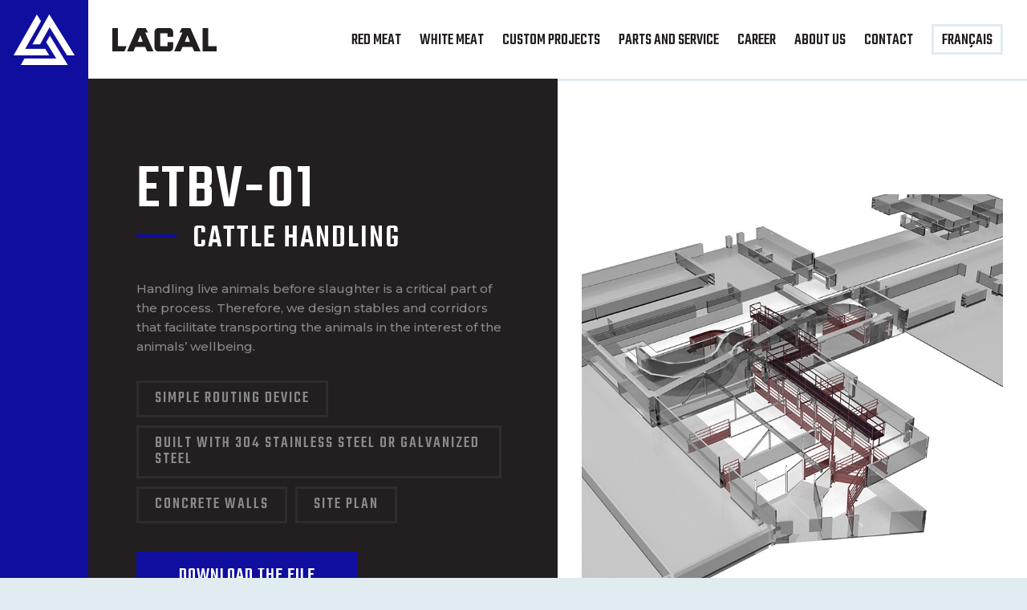

--- FILE ---
content_type: text/html; charset=UTF-8
request_url: https://www.lacal.ca/en/products/1/cattle-handling
body_size: 3088
content:
<!DOCTYPE html>
<html lang="en">

<head>
    <meta charset="utf-8">
    <meta name="viewport" content="width=device-width, initial-scale=1">

    <meta name="csrf-token" content="WBSCwk1rqRIrJPe1Wgxija89094axKMqPajOQdbL">
    <title>ETBV-01 - Cattle Handling | Lacal</title>
    <meta name="description" content="Handling live animals before slaughter is a critical part of the process. Therefore, we design stables and corridors that facilitate transporting the animals in the interest of the animals’ wellbeing." />

    <!-- Google Tag Manager -->
    <script type="text/plain" data-cookiecategory="targeting">(function(w,d,s,l,i){w[l]=w[l]||[];w[l].push({'gtm.start':
		new Date().getTime(),event:'gtm.js'});var f=d.getElementsByTagName(s)[0],
		j=d.createElement(s),dl=l!='dataLayer'?'&l='+l:'';j.async=true;j.src=
		'https://www.googletagmanager.com/gtm.js?id='+i+dl;f.parentNode.insertBefore(j,f);
		})(window,document,'script','dataLayer','GTM-TBLTLJK');</script>
    <!-- End Google Tag Manager -->

    <link rel="apple-touch-icon" sizes="57x57" href="https://www.lacal.ca/images/favicon/apple-icon-57x57.png">
    <link rel="apple-touch-icon" sizes="60x60" href="https://www.lacal.ca/images/favicon/apple-icon-60x60.png">
    <link rel="apple-touch-icon" sizes="72x72" href="https://www.lacal.ca/images/favicon/apple-icon-72x72.png">
    <link rel="apple-touch-icon" sizes="76x76" href="https://www.lacal.ca/images/favicon/apple-icon-76x76.png">
    <link rel="apple-touch-icon" sizes="114x114" href="https://www.lacal.ca/images/favicon/apple-icon-114x114.png">
    <link rel="apple-touch-icon" sizes="120x120" href="https://www.lacal.ca/images/favicon/apple-icon-120x120.png">
    <link rel="apple-touch-icon" sizes="144x144" href="https://www.lacal.ca/images/favicon/apple-icon-144x144.png">
    <link rel="apple-touch-icon" sizes="152x152" href="https://www.lacal.ca/images/favicon/apple-icon-152x152.png">
    <link rel="apple-touch-icon" sizes="180x180" href="https://www.lacal.ca/images/favicon/apple-icon-180x180.png">
    <link rel="icon" type="image/png" sizes="192x192" href="https://www.lacal.ca/images/favicon/android-icon-192x192.png">
    <link rel="icon" type="image/png" sizes="32x32" href="https://www.lacal.ca/images/favicon/favicon-32x32.png">
    <link rel="icon" type="image/png" sizes="96x96" href="https://www.lacal.ca/images/favicon/favicon-96x96.png">
    <link rel="icon" type="image/png" sizes="16x16" href="https://www.lacal.ca/images/favicon/favicon-16x16.png">
    <link rel="manifest" href="https://www.lacal.ca/images/favicon/manifest.json">
    <meta name="msapplication-TileColor" content="#ffffff">
    <meta name="msapplication-TileImage" content="https://www.lacal.ca/images/favicon/ms-icon-144x144.png">
    <meta name="theme-color" content="#ffffff">

    <link rel="preconnect" href="https://fonts.gstatic.com">
    <link href="https://fonts.googleapis.com/css2?family=Montserrat:wght@500;700&family=Teko:wght@500&display=swap" rel="stylesheet">
    <link href="https://www.lacal.ca/css/styles.css?20221121" rel="stylesheet">

    
    <script>
        window.App = {"recaptcha":"6LfyK1MsAAAAAMzV1XJ4ABgy9Z6CPBAduqVoWqOb","lang":"en","routes":{"contact":"https:\/\/www.lacal.ca\/en\/contact","career":"https:\/\/www.lacal.ca\/en\/career"}}
    </script>

                                        <link rel="alternate" hreflang="fr" href="https://www.lacal.ca/fr/produits/1/manutention-des-animaux-vivants" />
            
    
    <meta property="og:title" content="High-performance food processing equipment | Lacal">
    <meta property="og:description" content="Discover our automated stainless steel food processing equipment for industrial slaughter and food processing in North America.">
    <meta property="og:image" content="https://www.lacal.ca/images/home-hero-bg.jpg">

    <meta name="facebook-domain-verification" content="512gmylrfa6eok30cay5ez8mtwg1li" />

    <link rel="stylesheet" href="https://www.lacal.ca/js/cookie-consent/cookieconsent.css" media="print" onload="this.media='all'">
    <script defer src="https://www.lacal.ca/js/cookie-consent/cookieconsent.js"></script>
    <script defer src="https://www.lacal.ca/js/cookie-consent/cookieconsent-init.js?v=20231012"></script>

</head>
<body>

    <div id="mobile-menu">
        <div class="top-bar">
            <div class="logo">
                <a href="https://www.lacal.ca/en"><img src="https://www.lacal.ca/images/logo-lacal-mobile.png" alt="Lacal | Food processing equipment"></a>
            </div>
            <a id="mobile-btn" href="javascript:;">
                <svg viewBox="0 0 800 600">
                    <path id="top" d="M300,220 C300,220 520,220 540,220 C740,220 640,540 520,420 C440,340 300,200 300,200"></path>
                    <path id="middle" d="M300,320 L540,320"></path>
                    <path id="bottom" d="M300,210 C300,210 520,210 540,210 C740,210 640,530 520,410 C440,330 300,190 300,190" transform="translate(480, 320) scale(1, -1) translate(-480, -318) ">
                    </path>
                </svg>
            </a>
        </div>
        <div class="menu">
            <nav>
                <div>
                    <ul>
                        <ul>
                            <li><a href="https://www.lacal.ca/en/red-meat">Red meat</a></li>
                            <li><a href="https://www.lacal.ca/en/white-meat">White meat</a></li>
                            <li><a href="https://www.lacal.ca/en/custom-projects">Custom projects</a></li>
                            <li><a href="https://www.lacal.ca/en/parts-and-service">Parts and service</a></li>
                            <li><a href="https://www.lacal.ca/en/career">Career</a></li>
                            <li><a href="https://www.lacal.ca/en/about-us">About us</a></li>
                            <li><a href="https://www.lacal.ca/en/contact">Contact</a></li>
                                                                <li>
                <a rel="alternate" hreflang="fr" href="https://www.lacal.ca/fr/produits/1/manutention-des-animaux-vivants">
                    français
                </a>
            </li>
                                    </ul>
                    </ul>
                </div>
            </nav>
        </div>
    </div>

    <header class="main-header">
        <div class="wrap">
            <div class="blue-bar"></div>
            <div class="menu-bar">
                <div class="wrap">
                    <div class="logo">
                        <a href="https://www.lacal.ca/en"><img src="https://www.lacal.ca/images/logo-lacal.png" alt="Lacal | Food processing equipment" style="max-width:130px;"></a>
                    </div>
                    <div class="menu">
                        <div class="main">
                            <nav>
                                <ul>
                                    <li class=""><a href="https://www.lacal.ca/en/red-meat">Red meat</a></li>
                                    <li class=""><a href="https://www.lacal.ca/en/white-meat">White meat</a></li>
                                    <li class=""><a href="https://www.lacal.ca/en/custom-projects">Custom projects</a></li>
                                    <li class=""><a href="https://www.lacal.ca/en/parts-and-service">Parts and service</a></li>
                                    <li class=""><a href="https://www.lacal.ca/en/career">Career</a></li>
                                    <li class=""><a href="https://www.lacal.ca/en/about-us">About us</a></li>
                                    <li class=""><a href="https://www.lacal.ca/en/contact">Contact</a></li>
                                                                        <li class="lang">
                <a rel="alternate" hreflang="fr" href="https://www.lacal.ca/fr/produits/1/manutention-des-animaux-vivants">
                    français
                </a>
            </li>
                                            </ul>
                            </nav>
                        </div>
                    </div>
                </div>
            </div>
        </div>
    </header>


    	
    <section class="product-top">
        <div class="outer">
            <div class="wrap">
                <div class="content">
                    <div>
                        <h1>
                            <span class="lg">ETBV-01</span>
                            <span class="sm">Cattle Handling</span>
                        </h1>
                        <p>Handling live animals before slaughter is a critical part of the process. Therefore, we design stables and corridors that facilitate transporting the animals in the interest of the animals’ wellbeing.</p>
                        <div class="tags cfix">
                                                            <div class="f-title">Simple routing device</div>
                                                            <div class="f-title">Built with 304 stainless steel or galvanized steel</div>
                                                            <div class="f-title">Concrete walls</div>
                                                            <div class="f-title">Site plan</div>
                                                    </div>
                        <div class="btns">
                                                            <a href="https://www.lacal.ca/upload/products/616045a50c815.pdf" class="btn btn-lg" target="_blank">Download the file</a>
                            
                                                            <a href="#options" class="btn btn-lg btn-outline-w scroll-to">View options</a>
                                                    </div>
                    </div>
                </div>
                <div class="imgs">
                    					                    <div class="outer-slider no-slider">
					                        <div class="slider">
                                                            <div>
                                    <div class="inner">
                                        <img src="https://www.lacal.ca/upload/products/615d9b791a617.jpg" alt="ETBV-01 - Cattle Handling">
                                    </div>
                                </div>
                                                    </div>
                    </div>
                                    </div>
            </div>
        </div>
    </section>

            <section class="product-options" id="options">
            <div class="outer">
                <div class="content">
                    <h2>Options available</h2>
                    <div class="wrap">
                                                    <div class="item">
                                <div class="f-title">Access gateway for inspection</div>
                            </div>
                                                    <div class="item">
                                <div class="f-title">Construction on request</div>
                            </div>
                                            </div>
                </div>
            </div>
        </section>
    
    <section class="product-others">
        <div class="outer">
            <div class="wrap">
                <div class="title">
                    <div>
                        <h2>Similar<br>products</h2>
                    </div>
                </div>
                <div class="content">
                    <div class="outer-slider">
                        <div class="slider">
							                                <div>
                                    <div class="item">
                                        <a href="https://www.lacal.ca/en/products/1/cattle-handling">
                                            <img src="https://www.lacal.ca/upload/products/thumb_615d9b791a617.jpg" alt="ETBV-01 - Cattle Handling">
                                            <div class="num f-title">ETBV-01</div>
                                            <h4>Cattle Handling</h4>
                                        </a>
                                    </div>
                                </div>
							                                <div>
                                    <div class="item">
                                        <a href="https://www.lacal.ca/en/products/2/cattle-stunning-box">
                                            <img src="https://www.lacal.ca/upload/products/thumb_615d9f71f0007.jpg" alt="BCBV-01 - Cattle Stunning Box">
                                            <div class="num f-title">BCBV-01</div>
                                            <h4>Cattle Stunning Box</h4>
                                        </a>
                                    </div>
                                </div>
							                                <div>
                                    <div class="item">
                                        <a href="https://www.lacal.ca/en/products/3/ascending-conveyor">
                                            <img src="https://www.lacal.ca/upload/products/thumb_615da1485359d.jpg" alt="CQMB-01 - Ascending conveyor">
                                            <div class="num f-title">CQMB-01</div>
                                            <h4>Ascending conveyor</h4>
                                        </a>
                                    </div>
                                </div>
							                                <div>
                                    <div class="item">
                                        <a href="https://www.lacal.ca/en/products/4/positioning-winch">
                                            <img src="https://www.lacal.ca/upload/products/thumb_615da25783afa.jpg" alt="TPBO-01 - Positioning winch">
                                            <div class="num f-title">TPBO-01</div>
                                            <h4>Positioning winch</h4>
                                        </a>
                                    </div>
                                </div>
							                                <div>
                                    <div class="item">
                                        <a href="https://www.lacal.ca/en/products/5/overhead-aerial-conveyor">
                                            <img src="https://www.lacal.ca/upload/products/thumb_615da370991d4.jpg" alt="COCH-01 - Overhead aerial conveyor">
                                            <div class="num f-title">COCH-01</div>
                                            <h4>Overhead aerial conveyor</h4>
                                        </a>
                                    </div>
                                </div>
							                        </div>
                    </div>
                </div>
            </div>
        </div>
    </section>



    <footer class="main-footer">
        <div class="top-footer">
            <div class="logo">
                <img src="https://www.lacal.ca/images/logo-lacal-footer.png" alt="Lacal | Équipements agroalimentaires">
            </div>
            <a class="fb" href="https://www.facebook.com/LacalTechnologie/" target="_blank">
                <span>Follow us</span>
                <div class="icn">
                    <svg data-prefix="fab" data-icon="facebook-f" aria-hidden="true" focusable="false" role="img" xmlns="http://www.w3.org/2000/svg" viewBox="0 0 320 512">
                        <path fill="currentColor"
                            d="M279.14 288l14.22-92.66h-88.91v-60.13c0-25.35 12.42-50.06 52.24-50.06h40.42V6.26S260.43 0 225.36 0c-73.22 0-121.08 44.38-121.08 124.72v70.62H22.89V288h81.39v224h100.17V288z">
                        </path>
                    </svg>
                </div>
            </a>
        </div>
        <div class="bottom-footer">
            <div class="container">
                <div class="wrap">
                    <div class="block">
                        <a href="tel:8193643229">
                            Telephone                            <span>819 364-3229</span>
                        </a>
                    </div>
                    <div class="block">
                        <a href="mailto:info@lacal.ca">
                            Email                            <span>info@lacal.ca</span>
                        </a>
                    </div>
                </div>
                <div class="copy">
                    <a href="https://www.lacal.ca/en/privacy">Privacy policy</a>
                </div>
                <div class="copy">
                    © LACAL 2021 | <a href="https://dgk.ca" target="_blank">Web design dgk.ca</a>
                </div>
            </div>
        </div>
    </footer>

    <script src="https://ajax.googleapis.com/ajax/libs/jquery/3.1.1/jquery.min.js"></script>
    <script src="https://www.lacal.ca/js/jquery.bxslider.min.js"></script>
    <script src="https://www.lacal.ca/js/site.js?20221110"></script>

    
    <script type="application/ld+json">
            {
                "@context": "http://schema.org",
                "@id": "https://www.lacal.ca/#organization",
                "@type": "Organization",
                "name": "Lacal",
                "url": "https://www.lacal.ca/",
                "logo": "https://www.lacal.ca/images/logo-lacal-mobile.png",
                "address": [
                    {
                        "@type": "PostalAddress",
                        "addressLocality": "Princeville",
                        "addressRegion": "QC",
                        "postalCode": "G6L 4M2",
                        "streetAddress": "35, rue Boulet"
                    }
                ],
                "contactPoint": [
                    {
                        "@type": "ContactPoint",
                        "telephone": "8193643229",
                        "email": "info@lacal.ca",
                        "contactType": "informations",
                        "areaServed": "CA",
                        "availableLanguage": ["FR", "EN"]
                    }
                ],
                "sameAs": [
                    "https://www.facebook.com/LacalTechnologie/"
                ]
            }
        </script>

</body>

</html>


--- FILE ---
content_type: text/css
request_url: https://www.lacal.ca/css/styles.css?20221121
body_size: 10770
content:
/*********************************RESET******************************/
*{margin:0;padding:0;box-sizing:border-box;}
.clear{ clear:both;}
.cfix:after, .container:after, .row:after {clear: both;}
.cfix:before, .cfix:after, .container:before, .container:after, .row:before, .row:after {content: "";display: table;}
img a{ border:none; }
img{ display:block; }
a, button{text-decoration:none;color:inherit;transition:all .3s ease-out}
a:hover,a:focus,a:active,button.btn:focus, button.btn:hover {color:inherit;outline:none;text-decoration:none;cursor:pointer;}
input:focus, button:focus, textarea:focus, select:focus{outline:none;transition:all .3s ease-out}
h1,h2,h3,h4{font-weight:400}
p{ line-height:1.6; }
ul{ list-style:none;}
li{ list-style:none; }
strong{font-weight:700;}

/*
couleurs
#0f0e9f
#e1ecf1
#231f20
#2f2c2d
#898989
*/

/*
fonts
font-family: 'Montserrat', sans-serif;
font-family: 'Teko', sans-serif;
*/

/*********************************BASE******************************/
body{ background:#e1ecf1; color:#231f20; font-family: 'Montserrat', sans-serif; font-size:15px; font-weight:500; line-height:1; }
input, textarea { font-family: 'Montserrat', sans-serif; transition:all .3s ease-out }
h1,h2,h3,h4,.f-title{ font-family: 'Teko', sans-serif; font-weight:500; text-transform:uppercase; line-height:1; letter-spacing:2px; }
.t-br{ display:block; }
/*.t-sm{ font-weight:500; }
.t-xsm{ font-weight:300; }*/
.center{ text-align:center; }
p a{ text-decoration:underline; }
p a:hover{ opacity:0.6; text-decoration:underline; }
sup{ vertical-align: super; font-size: smaller; }
.underline{ text-decoration:underline; }
.hard{ white-space:nowrap; }
a:hover{ }
.container{ margin:0 auto; position:relative; max-width:1400px; width:100%; padding:0 30px; }
.container.narrow{ max-width:1240px; }
.container:after{ clear: both; content: ""; display: block; height: 0; line-height: 0;  visibility: hidden; }
strong, .strong{ font-weight:700; }
button, .btn{font-family: 'Teko', sans-serif; font-weight:500; border:0; }
.btn{ display:inline-block; color:#fff; font-size:24px; letter-spacing:1px; font-weight:500; text-transform:uppercase; line-height:1.3; text-align:center; background:#0f0e9f; padding:12px 30px 8px; border:3px solid #0f0e9f; }
.btn-lg{ padding:12px 50px 8px; }
.btn-outline{ background:none; color:#0f0e9f; border:3px solid #0f0e9f; }
.btn-outline-w{ background:none; color:#fff; border:3px solid #fff; }
.btn-white{ background:#fff; color:#231f20; border:3px solid #fff; }
.btn:hover{ color:#fff; background:#09087c; border-color:#09087c; }
.btn-outline:hover{ color:#fff; background:#09087c; border-color:#09087c; }
.btn-outline-w:hover{ background:#fff; color:#231f20; border-color:#fff; }
form button.btn:hover{ color:#fff; }
@media (max-width: 1679px) {

}
@media (max-width: 1359px) {

}
@media (max-width: 1219px) {
	
}
@media (max-width: 1019px) {

}
@media (max-width: 879px) {
	
}
@media (max-width: 619px) {
	body{ font-size:14px; }
	h1,h2,h3,h4,.f-title{ letter-spacing:normal; }
	.btn, .btn-lg, button{ font-size:16px; padding:15px 20px; }
}


/*LAYOUT*/
.wrap{ display:flex; flex-flow:row wrap; }
.wrap-alt{ display:flex; flex-flow:row wrap; flex-direction:row-reverse; }
.wrap-center{ display:flex; flex-flow: row wrap; justify-content: center;}
@media (max-width: 1019px) {
	.wrap-alt{ flex-direction:row; }	
}

/*MOBILE HEADER*/
#mobile-menu{ display:none; }
#mobile-menu .top-bar{ display:block; padding:15px 30px; position:relative; background:#fff; }
#mobile-menu .logo img{ max-width:130px; }
#mobile-btn{ display:block;right:20px;margin-top:-19px;cursor:pointer;position:absolute;top:50%; }
#mobile-btn svg{width:48px;height:36px;cursor:pointer;-webkit-transform:translate3d(0,0,0);-moz-transform:translate3d(0,0,0);-o-transform:translate3d(0,0,0);-ms-transform:translate3d(0,0,0);transform:translate3d(0,0,0)}
#mobile-btn path{fill:none;-webkit-transition:stroke-dashoffset .5s cubic-bezier(0.25,-0.25,0.75,1.25),stroke-dasharray .5s cubic-bezier(0.25,-0.25,0.75,1.25);-moz-transition:stroke-dashoffset .5s cubic-bezier(0.25,-0.25,0.75,1.25),stroke-dasharray .5s cubic-bezier(0.25,-0.25,0.75,1.25);-o-transition:stroke-dashoffset .5s cubic-bezier(0.25,-0.25,0.75,1.25),stroke-dasharray .5s cubic-bezier(0.25,-0.25,0.75,1.25);-ms-transition:stroke-dashoffset .5s cubic-bezier(0.25,-0.25,0.75,1.25),stroke-dasharray .5s cubic-bezier(0.25,-0.25,0.75,1.25);transition:stroke-dashoffset .5s cubic-bezier(0.25,-0.25,0.75,1.25),stroke-dasharray .5s cubic-bezier(0.25,-0.25,0.75,1.25);stroke-width:40px;stroke:#0f0e9f;stroke-dashoffset:0}
path#top,path#bottom{stroke-dasharray:240px 950px}
path#middle{stroke-dasharray:240px 240px}
.cross path#top,.cross path#bottom{stroke-dashoffset:-650px}
.cross path#middle{stroke-dashoffset:-115px;stroke-dasharray:1px 220px}
#mobile-menu .menu{ display:block; background:#0f0e9f; width:100%; max-height:0; overflow:hidden; transition:max-height 0.6s ease; }
#mobile-menu .menu.open{ max-height:500px; }
#mobile-menu .menu li{ position:relative; }
#mobile-menu .menu a{ color:#fff; font-size:18px; font-family: 'Teko', sans-serif; font-weight:500; letter-spacing:1px; text-transform:uppercase; line-height:1; display:block; padding:20px 30px; border-bottom:1px solid #09087c; }
#mobile-menu .menu a:last-child{ border-bottom:1px solid #09087c; }
#mobile-menu .menu a svg{ width:8px; right:30px; top:10px; position:absolute; transition:all 0.4s ease; }
#mobile-menu .menu a:hover{ background:#09087c; }
@media (max-width: 1249px) {
	#mobile-menu{ display:block; }
}

/*HEADER*/
.main-header .blue-bar{ display:flex; flex-direction:column; width:110px; height:98px; background:url(../images/logo-bar.png) center center no-repeat #0f0e9f; background-size:76px 63px; }
.main-header .menu-bar{ display:flex; flex-direction:column; width:calc(100% - 110px); background:#fff; }
.main-header .logo{ display:flex; flex-direction:column; width:200px; height:98px; justify-content:center; padding:30px; }
.main-header .menu{ display:flex; flex-direction:column; width:calc(100% - 200px); background:#fff; text-align:right; height:98px; justify-content:center; padding:15px 30px; font-size:26px; font-family: 'Teko', sans-serif; font-weight:500; text-transform:uppercase; }
.main-header .menu li{ display:inline-block; padding-right:40px; }
.main-header .menu li a:hover{ color:#0f0e9f; }
.main-header .menu li.active a{ color:#0f0e9f; }
.main-header .menu li.active a:after{ content:""; width:100%; height:3px; background:#0f0e9f; display:block; transform:translateY(31px); }
.main-header .menu li.lang a{ display:inline-block; border:3px solid #e1ecf1; padding:8px 10px 4px; }
.main-header .menu li.lang a:hover{ border-color:#0f0e9f; }
@media (max-width: 1679px) {
	.main-header .menu li{ padding-right:20px; }
	.main-header .menu li.lang{ padding-right:0; }
}
@media (max-width: 1479px) {
	.main-header .menu{ font-size:20px; }
	.main-header .menu li.active a:after{ transform:translateY(34px); }
}
@media (max-width: 1249px) {
	.main-header{ display:none; }
}

/*HOME*/
.home-hero .blue-bar{ display:flex; flex-direction:column; width:110px; height:740px; background:#0f0e9f; justify-content:flex-end; align-items:center; padding-bottom:40px; }
.home-hero .blue-bar a{ display:block; padding:20px; transition:all .3s ease-out }
.home-hero .blue-bar a:hover{ opacity:0.5; }
.home-hero .blue-bar a svg{ color:#fff; width:24px; }
.home-hero .hero-bg{ display:flex; flex-direction:column; width:calc(100% - 110px); height:740px; background:url(../images/home-hero-bg.jpg) center center no-repeat #0f0e9f; background-size:cover; }
.home-hero .hero-bg .wrap{ height:100%; }
.home-hero .hero-bg .title{ display:flex; flex-direction:column; justify-content:center; padding:100px; width:calc(100% - 380px); }
.home-hero .hero-bg .title h1{ font-size:100px; color:#fff; }
.home-hero .hero-bg .box{ display:flex; flex-direction:column; justify-content:center; width:380px; }
.home-hero .hero-bg .box>div{ background:#231f20; padding:30px; text-align:center; }
.home-hero .hero-bg .box img{ width:64px; display:block; margin:0 auto; }
.home-hero .hero-bg .box h2{ font-size:40px; padding:30px 0 20px; color:#fff; }
.home-hero .hero-bg .box p{ color:#898989; }
.home-hero .hero-bg .box a.arrow{ background:#2f2c2d; color:#fff; display:flex; justify-content:center; width:45px; height:45px; margin:15px auto 30px; }
.home-hero .hero-bg .box a.arrow svg{ width:20px; }
.home-hero .bx-pager-item{ display:inline-block; }
.home-hero .bx-pager-item a{ display:inline-block; height:4px; width:35px; background:#898989; border-top:1px solid #231f20; border-bottom:1px solid #231f20;  margin:0 5px; text-indent:-999em; }
.home-hero .bx-pager-item a.active{ border-color:#fff; background:#fff; }
@media (max-width: 1479px) {
	.home-hero .blue-bar{ padding-bottom:80px; }
	.home-hero .hero-bg .title{ padding:60px; }
 	.home-hero .hero-bg .title h1{ font-size:80px; }
}
@media (max-width: 1249px) {
	.home-hero .blue-bar{ width:60px; height:600px; }
	.home-hero .blue-bar a svg{ width:20px; }
	.home-hero .hero-bg{ width:calc(100% - 60px); height:600px; }
	.home-hero .hero-bg .box{ display:none; }
}
@media (max-width: 1019px) {
	.home-hero .blue-bar{ display:none; }
	.home-hero .hero-bg{ width:100%; height:500px; }
	.home-hero .hero-bg .title{ padding:30px; width:100%; }
	.home-hero .hero-bg .title h1{ font-size:40px; }
}

.home-blocks{ background:#e1ecf1; position:relative; padding-bottom:150px; }
.home-blocks:before{ content:""; display:block; position:absolute; top:0; left:0; width:110px; height:100%; background:#0f0e9f; }
.home-blocks .wrap{ margin-top:-50px; }
.home-blocks .block{ display:flex; flex-direction:column; width:33.333333%; padding:0 25px; }
.home-blocks .block .inner{ display:block; background:#fff; position:relative; padding:25px 35px 45px; height:100%; box-shadow:2px 2px 20px rgba(0,0,0,0.1); }
.home-blocks .block .inner:hover{ box-shadow:2px 2px 25px rgba(0,0,0,0.3); }
.home-blocks .block h2{ font-size:30px; letter-spacing:1px; padding:30px 0 30px 80px; background-position:left center; background-repeat:no-repeat; background-size:64px 72px; }
.home-blocks .block p{ color:#898989; }
.home-blocks .block .arrow{ position:absolute; right:0; bottom:0; border-top:2px solid #e1ecf1; border-left:2px solid #e1ecf1; padding:10px; color:#0f0e9f; transition:all .3s ease-out }
.home-blocks .block .inner:hover .arrow{ border-color:#0f0e9f; background:#0f0e9f; color:#fff; }
.home-blocks .block .arrow svg{ width:20px; }
@media (max-width: 1359px) {
	.home-blocks .block{ padding:0 15px; }
}
@media (max-width: 1249px) {
	.home-blocks:before{ width:60px; }
}
@media (max-width: 1019px) {
	.home-blocks:before{ display:none; }
	.home-blocks .block{ width:100%; padding:0; }
	.home-blocks .block+.block{ padding-top:30px; }
	.home-blocks .block h2{ font-size:24px; }
}

.home-content-1{ position:relative; z-index:2; }
.home-content-1:before{ content:""; display:block; position:absolute; top:0; left:0; width:110px; height:100%; background:#0f0e9f; }
.home-content-1 .imgs{ display:flex; flex-direction:column; width:50%; height:780px; position:relative; }
.home-content-1 .imgs .lg{ position:absolute; top:0; left:0; }
.home-content-1 .imgs .sm{ position:absolute; bottom:0; right:0; }
.home-content-1 .content{ display:flex; flex-direction:column; width:50%; padding:30px 30px 30px 0; }
.home-content-1 .content h2 .lg{ font-size:60px; display:block; }
.home-content-1 .content h2 .sm{ font-size:40px; }
.home-content-1 .content .outer-p{ border-left:4px solid #0f0e9f; padding:30px 50px; margin:40px 0 0 50px; max-width:700px; }
.home-content-1 .content .outer-p p{ color:#898989; }
.home-content-1 .content .btn{ margin:30px 0 0 104px; }
@media (max-width: 1249px) {
	.home-content-1:before{ width:60px; }
	.home-content-1 .imgs .lg{ max-width:90%; }
	.home-content-1 .imgs .sm{ max-width:70%; }
	.home-content-1 .content{ padding:30px; }
	.home-content-1 .content .outer-p{ padding-right:0; }
}
@media (max-width: 1019px) {
	.home-content-1{ padding-bottom:60px; }
	.home-content-1 .imgs{ width:100%; height:500px; align-items:flex-start; }
	.home-content-1 .imgs .lg{ position:static; max-height:440px; margin-top:30px; }
	.home-content-1 .imgs .sm{ right:auto; left:20vw; max-width:50%; }
	.home-content-1 .content{ width:100%; padding:30px 30px 30px 90px; }
	.home-content-1 .content .outer-p{ padding:30px 0 30px 30px; margin:30px 0 0 0; }
	.home-content-1 .content h2 .lg{ font-size:40px; }
	.home-content-1 .content h2 .sm{ font-size:30px; }
	.home-content-1 .content .btn{ margin:30px 0 0 34px; }
}
@media (max-width: 619px) {
	.home-content-1 .imgs .sm{ right:auto; left:34vw; max-width:60%; }
}

.mid-bg-1{ background:#0f0e9f; padding-left:110px; margin-top:-130px; position:relative; z-index:1; }
.mid-bg-2{ background:#e1ecf1; padding-right:180px; }
.mid-bg-3{ background:#fff; min-height:500px; }
@media (max-width: 1249px) {
	.mid-bg-1{ padding-left:60px; }
	.mid-bg-2{ padding-right:100px; }
}
@media (max-width: 1019px) {
	.mid-bg-1{ padding-left:0; margin-top:0; }
	.mid-bg-2{ padding-right:0; }
	.mid-bg-3{ min-height:0; }
}

.home-content-2{ padding:300px 0 250px; position:relative; }
.home-content-2 .outer-content{ background:#231f20; width:80%; padding:150px 120px; }
.home-content-2 .content{ max-width:40vw; }
.home-content-2 .content h2{ color:#fff; }
.home-content-2 .content h2 .lg{ font-size:60px; display:block; }
.home-content-2 .content h2 .sm{ font-size:40px; }
.home-content-2 .content .outer-p{ padding:30px 50px; margin:40px 0 0 20px; max-width:700px; position:relative; }
.home-content-2 .content .outer-p:before{ content:""; display:block; position:absolute; top:40px; left:-140px; height:4px; width:140px; background:#fff; }
.home-content-2 .content .outer-p p{ color:#898989; }
.home-content-2 .content .btn{ margin:30px 0 0 70px; }
.home-content-2 .imgs{ position:absolute; right:-180px; top:200px; }
.home-content-2 .imgs .inner{ position:relative; }
.home-content-2 .imgs .inner:before{ content:""; display:block; position:absolute; bottom:-30px; left:-30px; height:170px; width:calc(100% - 150px); background:#0f0e9f; }
.home-content-2 .imgs img{ position:relative; }
.home-content-2 .imgs .img{ position:relative; background:url(../images/conception-2.jpg) center center no-repeat #0f0e9f; background-size:cover; width:42vw; max-width:850px; height:650px; }
@media (max-width: 1679px) {
	.home-content-2 .imgs .img{ width:40vw; }
}
@media (max-width: 1479px) {
	.home-content-2 .imgs .img{ width:37vw; }
}
@media (max-width: 1249px) {
	.home-content-2 .outer-content{ padding:150px 80px; }
	.home-content-2 .imgs{ right:-100px; }
}
@media (max-width: 1019px) {
	.home-content-2{ padding:0; }
	.home-content-2 .outer-content{ width:100%; padding:100px 30px; }
	.home-content-2 .content{ max-width:100%; }
	.home-content-2 .content h2 .lg{ font-size:40px; }
	.home-content-2 .content h2 .sm{ font-size:30px; }
	.home-content-2 .content .outer-p{ padding-right:0; }
	.home-content-2 .imgs{ display:none; }
}


.home-content-3 .content{ display:flex; flex-direction:column; width:50%; }
.home-content-3 .content>div{ padding:120px 0 0 120px; }
.home-content-3 .content h2 .lg{ font-size:60px; display:block; }
.home-content-3 .content h2 .sm{ font-size:40px; }
.home-content-3 .content .blocks{ padding:50px; background:#fff; margin-right:-120px; position:relative; z-index:2; }
.home-content-3 .content .block{ display:flex; flex-direction:column; width:50%; padding:15px; }
.home-content-3 .content .block .inner{ border:3px solid #e1ecf1; padding:30px; text-align:center; height:100%; }
.home-content-3 .content .block img{ width:72px; margin:0 auto 15px; }
.home-content-3 .content .block p{ font-size:18px; color:#898989; }
.home-content-3 .imgs{ display:flex; flex-direction:column; width:50%; }
.home-content-3 .imgs .inner{ position:relative; margin-right:-30px; }
.home-content-3 .imgs .inner:before{ content:""; display:block; position:absolute; top:-30px; right:-30px; height:170px; width:420px; background:#0f0e9f; }
.home-content-3 .imgs .img{ position:relative; background:url(../images/avantages.jpg) center center no-repeat #0f0e9f; background-size:cover; width:100%; max-width:850px; height:650px; }
@media (max-width: 1479px) {
	.home-content-3 .content>div{ padding:120px 0 0 70px; }
}
@media (max-width: 1359px) {
	.home-content-3 .content .blocks{ margin-right:-150px; }
}
@media (max-width: 1249px) {
	.home-content-3 .content .blocks{ padding-left:0; margin-right:-200px; }
}
@media (max-width: 1019px) {
	.home-content-3 .content{ width:100%; }
	.home-content-3 .content>div{ padding:90px 30px 0 30px; }
	.home-content-3 .content h2 .lg{ font-size:40px; }
	.home-content-3 .content h2 .sm{ font-size:30px; }
	.home-content-3 .content .blocks{ padding:0px; margin-right:0; }
	.home-content-3 .content .block{ width:100%; padding:15px 0; }
	.home-content-3 .imgs{ width:100%; }
	.home-content-3 .imgs .inner{ margin:30px 0 0 0; }
	.home-content-3 .imgs .inner:before{ display:none; }
}
@media (max-width: 619px) {
	.home-content-3 .imgs .img{ height:350px;  }
}

.home-content-4{ padding:250px 0 0 500px; margin-top:60px; position:relative; }
.home-content-4 .outer-content{ background:#e1ecf1; padding:100px 0 100px 280px; position:relative; }
.home-content-4 .outer-content:before{ content:""; display:block; position:absolute; top:-25px; right:-7vw; height:50px; width:14vw; background:#0f0e9f; }
.home-content-4 .content h2 .lg{ font-size:60px; display:block; }
.home-content-4 .content h2 .sm{ font-size:40px; }
.home-content-4 .content .outer-p{ border-left:4px solid #0f0e9f; padding:30px 0 30px 50px; margin:40px 0 0 50px; max-width:700px; }
.home-content-4 .content .outer-p p{ color:#898989; }
.home-content-4 .content .btn{ margin:30px 0 0 104px; }
.home-content-4 .imgs{ position:absolute; left:-45px; top:0; }
@media (max-width: 1679px) {
	.home-content-4 .outer-content{ padding-left:12vw; }
}
@media (max-width: 1479px) {
	.home-content-4{ padding-left:37vw; }
	.home-content-4 .content{ width:120%; }
	.home-content-4 .imgs img{ width:45vw; }
}
@media (max-width: 1359px) {
	.home-content-4{ padding-left:30vw; }
	.home-content-4 .imgs img{ width:40vw; }
}
@media (max-width: 1249px) {
	.home-content-4 .content{ width:100%; }
}
@media (max-width: 1019px) {
	.home-content-4{ padding:0; margin-top:0; }
	.home-content-4 .outer-content{ padding:100px 30px; }
	.home-content-4 .outer-content:before{ top:-20px; right:0; height:40px; width:30vw; }
	.home-content-4 .content h2 .lg{ font-size:40px; }
	.home-content-4 .content h2 .sm{ font-size:30px; }
	.home-content-4 .content .outer-p{ padding:30px 0 30px 30px; margin:30px 0 0 0; }
	.home-content-4 .content .btn{ margin:30px 0 0 34px; }
	.home-content-4 .imgs{ display:none; }
}

.home-clients{ background:#0f0e9f; padding-left:110px; } 
.home-clients .outer{ background:#fff; padding:320px 120px 0; }
.home-clients .title{ display:flex; flex-direction:column; width:45%; justify-content:center; }
.home-clients .title h2{ border-left:20px solid #0f0e9f; padding:25px 60px 15px; }
.home-clients .title h2 .lg{ font-size:60px; display:block; }
.home-clients .title h2 .sm{ font-size:40px; }
.home-clients .content{ display:flex; flex-direction:column; width:55%; justify-content:center; }
.home-clients .content p{ color:#898989; max-width:700px; }
.home-clients .blocks{ padding:150px 0; }
.home-clients .blocks .wrap{ border-left:2px solid #e1ecf1; border-top:2px solid #e1ecf1; }
.home-clients .blocks .block{ display:flex; flex-direction:column; width:25%; justify-content:center; align-items:center; border-right:2px solid #e1ecf1; border-bottom:2px solid #e1ecf1; padding:60px 30px; }
.home-clients .blocks .block img{ max-width:100%; }
@media (max-width: 1679px) {
	.home-clients .blocks .block{ width:25%; }
}
@media (max-width: 1479px) {
	.home-clients .outer{ padding:320px 70px 0; }
	.home-clients .blocks .block{ padding:40px 30px; }
}
@media (max-width: 1249px) {
	.home-clients{ padding-left:60px; } 
}
@media (max-width: 1019px) {
	.home-clients{ padding-left:60px; }
	.home-clients .outer{ padding:60px 30px 0; } 
	.home-clients .title{ width:100%; }
	.home-clients .title h2{ border-left:6px solid #0f0e9f; padding:25px 0 15px 30px; }
	.home-clients .title h2 .lg{ font-size:40px; }
	.home-clients .title h2 .sm{ font-size:30px; }
	.home-clients .content{ width:100%; margin-top:30px; } 
	.home-clients .blocks{ padding:60px 0 150px; }
	.home-clients .blocks .block{ width:50%; padding:30px 15px; }
}

/*FOOTER*/
.main-footer{ background:#231f20; position:relative; }
.main-footer .top-footer{ position:absolute; top:-75px; }
.main-footer .top-footer .logo{ display:flex; flex-direction:column; align-items:flex-end; background:#0f0e9f; width:600px; padding:30px 70px; }
.main-footer .top-footer .logo img{ width:300px; }
.main-footer .top-footer .fb{ position:absolute; top:90px; left:630px; color:#898989; font-family: 'Teko', sans-serif; font-size:20px; text-transform:uppercase; letter-spacing:3px; display:flex; align-items:center; justify-content:space-between; width:220px; }
.main-footer .top-footer .fb span{ margin-bottom:-4px;/*fix teko whitespace*/ }
.main-footer .top-footer .fb .icn{ height:50px; width:50px; position:relative; display:flex; align-items:center; justify-content:center; transition:all .3s ease; }
.main-footer .top-footer .fb .icn:before{ content:""; display:block; height:2px; width:40px; background:#2f2c2d; position:absolute; top:50%; left:-40px; margin-top:-1px; }
.main-footer .top-footer .fb svg{ color:#fff; display:inline-block; height:22px; }
.main-footer .top-footer .fb:hover{ color:#fff; }
.main-footer .bottom-footer{ padding-top:100px; }
.main-footer .bottom-footer .wrap{ padding:30px 0; }
.main-footer .bottom-footer .block{ display:flex; flex-direction:column; width:50%; padding:15px; }
.main-footer .bottom-footer .block a{ display:block; border:3px solid #2f2c2d; padding:30px; font-family: 'Teko', sans-serif; color:#898989; font-size:24px; letter-spacing:3px; text-align:center; text-transform:uppercase; }
.main-footer .bottom-footer .block a span{ display:block; color:#fff; font-size:60px; margin-top:15px; }
.main-footer .bottom-footer .block a:hover{ background:#2f2c2d; color:#fff; }
.main-footer .bottom-footer .copy{ text-align:center; color:#898989; padding:15px 0; letter-spacing:1px; }
@media (max-width: 1019px) {
	.main-footer .top-footer{ top:-48px; }
	.main-footer .top-footer .logo{ width:300px; padding:25px 50px; }
	.main-footer .top-footer .logo img{ width:150px; }
	.main-footer .top-footer .fb{ top:50px; left:330px; }
	.main-footer .bottom-footer .block a span{ font-size:40px; }
}
@media (max-width: 619px) {
	.main-footer .top-footer .fb{ position:static; margin:30px 0 0 30px; }
	.main-footer .bottom-footer .block{ width:100%; padding:15px 0; }
	.main-footer .bottom-footer .block a span{ font-size:35px; }
	.main-footer .bottom-footer .copy{ font-size:12px; }
}


/*PAGE HERO*/
.page-hero{ background:#0f0e9f; padding-left:110px; }
.page-hero .hero-bg{ display:flex; flex-direction:column; height:550px; background:url(../images/hero-1-bg.jpg) center center no-repeat #0f0e9f; background-size:cover; }
.page-hero .hero-bg .wrap{ height:100%; }
.page-hero .hero-bg .title{ display:flex; flex-direction:column; justify-content:center; padding:50px 50px 50px 200px; width:100%; }
.page-hero .hero-bg .title h1, .page-hero .hero-bg .title .f-title{ font-size:100px; color:#fff; max-width:800px; }
@media (max-width: 1479px) {
	.page-hero .hero-bg .title{ padding:50px 50px 50px 100px; }
}
@media (max-width: 1249px) {
	.page-hero{ padding-left:60px; }
}
@media (max-width: 1019px) {
	.page-hero{ padding-left:0; }
	.page-hero .hero-bg{ height:300px; }
	.page-hero .hero-bg .title{ padding:30px; }
	.page-hero .hero-bg .title h1, .page-hero .hero-bg .title .f-title{ font-size:40px; }
}

/*LIENS RAPIDES*/
.quick-links{ background:#0f0e9f; padding-left:110px; }
.quick-links .outer{ padding-bottom:60px; background:#e1ecf1; }
.quick-links .bar{ padding:25px 70px; margin-left:200px; background:#fff; font-family: 'Teko', sans-serif; font-size:22px; text-transform:uppercase; transform: translateY(-50%); }
.quick-links .bar .title{ display:flex; flex-direction:column; justify-content:center; padding-right:120px; position:relative; }
.quick-links .bar .title:before{ content:""; display:block; height:4px; width:60px; background:#0f0e9f; position:absolute; top:50%; right:30px; margin-top:-2px; }
.quick-links .bar .link{ padding-right:20px; }
.quick-links .bar .link a{ display:block; padding:19px 25px; border:3px solid #e1ecf1; color:#898989; }
.quick-links .bar .link a:hover{ color:#0f0e9f; border-color:#0f0e9f; }
@media (max-width: 1479px) {
	.quick-links .bar{ padding:25px 30px; margin-left:100px; }
	.quick-links .bar.lg .title{ display:none; }
}
@media (max-width: 1249px) {
	.quick-links{ padding-left:60px; }
	.quick-links .bar .title{ display:none; }
}
@media (max-width: 1019px) {
	.quick-links{ padding-left:0; }
	.quick-links .bar{ padding:20px 30px; margin-left:30px; font-size:18px; transform: translateY(-60px); }
	.quick-links .bar .link{ width:100%; padding-right:0; }
	.quick-links .bar .link+.link{ margin-top:15px; }
	.quick-links .bar .link a{ width:100%; text-align:center; padding:15px 20px; }
}

/*CONTENT*/
.content-vr-1{ background:#0f0e9f; padding-left:110px; }
.content-vr-1 .outer{ padding:0 15vw 100px 100px; background:#e1ecf1; }
.content-vr-1 .top .title{ display:flex; flex-direction:column; width:45%; justify-content:center; }
.content-vr-1 .top .title h2{ border-left:20px solid #0f0e9f; padding:25px 60px 15px; }
.content-vr-1 .top .title h2 .lg{ font-size:60px; display:block; }
.content-vr-1 .top .title h2 .sm{ font-size:40px; }
.content-vr-1 .top .content{ display:flex; flex-direction:column; width:55%; justify-content:center; }
.content-vr-1 .top .content p{ color:#898989; max-width:700px; }
.content-vr-1 .img{ padding:60px 0; }
.content-vr-1 .img img{ max-width:100%; margin:0 auto; }
.content-vr-1 .block{ display:flex; flex-direction:column; width:33.333333%; padding:0 25px; }
.content-vr-1 .block .inner{ display:block; background:#fff; position:relative; padding:25px 35px 45px; height:100%; }
.content-vr-1 .block .num{ padding:17px 20px 12px; width:70px; text-align:center; background:#0f0e9f; color:#fff; font-family: 'Teko', sans-serif; font-size:35px; text-transform:uppercase; position:absolute; top:-10px; left:auto; }
.content-vr-1 .block h3{ font-size:30px; letter-spacing:1px; padding:50px 0 25px; }
.content-vr-1 .block h3:after{ content:""; display:block; height:3px; width:50px; background:#0f0e9f; margin-top:20px; }
.content-vr-1 .block p{ color:#898989; }
@media (max-width: 1479px) {
	.content-vr-1 .outer{ padding-right:100px; }
	.content-vr-1 .block{ padding:0 15px; }
}
@media (max-width: 1359px) {
	.content-vr-1 .outer{ padding:0 30px 100px; }
}
@media (max-width: 1249px) {
	.content-vr-1{ padding-left:60px; }
}
@media (max-width: 1019px) {	
	.content-vr-1{ padding-left:0; }
	.content-vr-1 .top .title{ width:100%; }
	.content-vr-1 .top .title h2{ border-left:6px solid #0f0e9f; padding:25px 0 15px 30px; }
	.content-vr-1 .top .title h2 .lg{ font-size:40px; }
	.content-vr-1 .top .title h2 .sm{ font-size:30px; }
	.content-vr-1 .top .content{ width:100%; margin-top:30px; } 
	.content-vr-1 .block{ width:100%; padding:25px 0; }
	.content-vr-1 .block h3{ font-size:25px; }
}

.content-vr-5{ background:#0f0e9f; padding-left:110px; }
.content-vr-5 .outer{ padding:150px 7vw 250px; background:#231f20; position:relative; z-index:2; }
.content-vr-5 .outer:before{ content:""; display:block; position:absolute; top:-30px; right:0; height:60px; width:50vw; background:#0f0e9f; }
.content-vr-5 .content{ display:flex; flex-direction:column; width:50%; padding:30px 30px 30px 0; }
.content-vr-5 .content h2{ color:#fff; }
.content-vr-5 .content h2 .lg{ font-size:60px; display:block; }
.content-vr-5 .content h2 .sm{ font-size:40px; }
.content-vr-5 .content .outer-p{ border-left:4px solid #fff; padding:30px 50px; margin:40px 0 0 50px; max-width:700px; }
.content-vr-5 .content .outer-p p{ color:#898989; }
.content-vr-5 .content .btn{ margin:30px 0 0 104px; }
.content-vr-5 .blocks{ display:flex; flex-direction:column; width:50%; padding-right:120px; }
.content-vr-5 .block{ display:flex; flex-direction:column; width:50%; padding:15px; }
.content-vr-5 .block .inner{ border:3px solid #2f2c2d; padding:30px; text-align:center; height:100%; }
.content-vr-5 .block img{ width:72px; margin:0 auto 15px; }
.content-vr-5 .block p{ font-size:18px; color:#898989; }
.content-vr-5 .imgs{ transform:translateY(150px); margin-top:-30px; }
.content-vr-5 .imgs .img{ display:flex; flex-direction:column; width:25%; padding:15px; }
.content-vr-5 .imgs .img:nth-child(even){ padding-top:50px; }
.content-vr-5 .imgs .img img{ width:100%; }
@media (max-width: 1479px) {
	.content-vr-5 .outer{ padding:150px 30px 250px; }
	.content-vr-5 .blocks{ padding-right:60px; }
}
@media (max-width: 1249px) {
	.content-vr-5{ padding-left:60px; }
	.content-vr-5  .wrap-alt{ flex-direction:row; }
	.content-vr-5 .content{ width:100%; padding:30px; }
	.content-vr-5 .blocks{ width:100%; padding:60px 0 0 0; }
}
@media (max-width: 1019px) {
	.content-vr-5{ padding-left:0; }
	.content-vr-5 .outer{ padding:150px 30px 200px; }
	.content-vr-5 .block{ width:100%; padding:15px 0; }
	.content-vr-5 .content{ padding:0; }
	.content-vr-5 .content h2 .lg{ font-size:40px; }
	.content-vr-5 .content h2 .sm{ font-size:30px; }
	.content-vr-5 .content .outer-p{ padding:30px 0 30px 30px; margin:30px 0 0 0; }
	.content-vr-5 .content .btn{ margin:30px 0 0 34px; }
	.content-vr-5 .imgs{ display:none; }
}

.content-vr-6{ background:#0f0e9f; padding-left:110px; }
.content-vr-6 .outer{ padding:380px 0 100px; background:#e1ecf1; position:relative; }
.content-vr-6 .outer:before{ content:""; display:block; position:absolute; top:0; right:0; height:100%; width:15vw; background:#fff; }
.content-vr-6 .content{ display:flex; flex-direction:column; width:50%; padding:30px 30px 30px 100px; }
.content-vr-6 .content h2 .lg{ font-size:60px; display:block; }
.content-vr-6 .content h2 .sm{ font-size:40px; }
.content-vr-6 .content .outer-p{ padding:30px 50px; margin:40px 0 0 20px; max-width:700px; position:relative; }
.content-vr-6 .content .outer-p:before{ content:""; display:block; position:absolute; top:40px; left:-120px; height:4px; width:120px; background:#0f0e9f; }
.content-vr-6 .content .outer-p p{ color:#898989; }
.content-vr-6 .content .btn{ margin:30px 0 0 70px; }
.content-vr-6 .docs{ display:flex; flex-direction:column; width:50%; }
.content-vr-6 .docs .block{ padding:30px 0 0 30px; position:relative; }
.content-vr-6 .docs .block:before{ content:""; display:block; position:absolute; top:0; left:0; height:80%; width:80%; background:#fff; }
.content-vr-6 .docs .block .inner{ background:#0f0e9f; padding:70px; position:relative; z-index:2; }
.content-vr-6 .docs .faq{ color:#fff; font-family: 'Teko', sans-serif; text-transform:uppercase; }
.content-vr-6 .docs .faq .item+.item{ border-top:2px solid rgba(255,255,255,0.3); }
.content-vr-6 .docs .faq .t-item{  padding:20px 45px 20px 20px; cursor:pointer; position:relative; transition:all .4s ease }
.content-vr-6 .docs .faq .t-item h3{ font-size:30px; }
.content-vr-6 .docs .faq .t-item .icn{ position:absolute; top:50%; right:15px; margin-top:-7px; display:block; width:25px; height:15px; background:url(../images/arrow-faq-w.png) 0 0 no-repeat; background-size:25px 15px; transition:all 0.4s ease; }
.content-vr-6 .docs .faq .t-item.open .icn{ transform:rotate(180deg); }
.content-vr-6 .docs .faq .c-item{ height:0; overflow:hidden; transition:all 0.4s ease; }
.content-vr-6 .docs .faq .c-item.open{ }
.content-vr-6 .docs .faq .c-item>div{ font-size:20px; padding:0 20px 20px; }
.content-vr-6 .docs .faq .c-item .wrap{ margin-left:-20px; }
.content-vr-6 .docs .faq .c-item .pdf{ display:flex; flex-direction:column; width:50%; padding-left:20px; padding-bottom:20px; }
.content-vr-6 .docs .faq .c-item .pdf>a{ display:block; border:3px solid #fff; padding-left:60px; background:url(../images/icn-pdf.png) left 15px center no-repeat; background-size:28px 40px;  }
.content-vr-6 .docs .faq .c-item .pdf>a>div{ border-left:3px solid #fff; padding:18px 15px 14px 15px;  }
.content-vr-6 .docs .faq .c-item .pdf>a:hover{ opacity:0.6; }
@media (max-width: 1479px) {
	.content-vr-6 .docs .block .inner{ padding:70px 50px; }
	.content-vr-6 .docs .faq .t-item h3{ font-size:25px; }
}
@media (max-width: 1249px) {
	.content-vr-6{ padding-left:60px; }
	.content-vr-6 .content{ padding:30px 30px 30px 60px; }
	.content-vr-6 .docs .faq .c-item .pdf{ width:100%; }
}
@media (max-width: 1019px) {
	.content-vr-6 .outer{ padding:100px 0; }
	.content-vr-6 .outer:before{ display:none; }
	.content-vr-6{ padding-left:0; }
	.content-vr-6 .content{ width:100%; padding:0 30px 60px; }
	.content-vr-6 .content h2 .lg{ font-size:40px; }
	.content-vr-6 .content h2 .sm{ font-size:30px; }
	.content-vr-6 .content .outer-p{ padding-right:0; }
	.content-vr-6 .docs{ width:100%; }
	.content-vr-6 .docs .block{ padding:0; }
	.content-vr-6 .docs .block:before{ display:none; }
	.content-vr-6 .docs .block .inner{ padding:70px 30px; }
}
@media (max-width: 619px) {
	.content-vr-6 .docs .faq .t-item h3{ font-size:20px; }
}

.content-vb-1{ background:#0f0e9f; padding-left:110px; }
.content-vb-1 .outer{ padding:0 15vw 100px 100px; background:#e1ecf1; }
.content-vb-1 .top .title{ display:flex; flex-direction:column; width:45%; justify-content:center; }
.content-vb-1 .top .title h1{ border-left:20px solid #0f0e9f; padding:25px 60px 15px; }
.content-vb-1 .top .title h1 .lg{ font-size:60px; display:block; }
.content-vb-1 .top .title h1 .sm{ font-size:40px; }
.content-vb-1 .top .content{ display:flex; flex-direction:column; width:55%; justify-content:center; }
.content-vb-1 .top .content p{ color:#898989; max-width:700px; }
.content-vb-1 .img{ padding:60px 0; }
.content-vb-1 .img img{ max-width:100%; margin:0 auto; }
.content-vb-1 .block{ display:flex; flex-direction:column; width:33.333333%; padding:0 25px; }
.content-vb-1 .block .inner{ display:block; background:#fff; position:relative; padding:25px 35px 45px; height:100%; }
.content-vb-1 .block .num{ padding:17px 20px 12px; width:70px; text-align:center; background:#0f0e9f; color:#fff; font-family: 'Teko', sans-serif; font-size:35px; text-transform:uppercase; position:absolute; top:-10px; left:auto; }
.content-vb-1 .block h3{ font-size:30px; letter-spacing:1px; padding:50px 0 25px; }
.content-vb-1 .block h3:after{ content:""; display:block; height:3px; width:50px; background:#0f0e9f; margin-top:20px; }
.content-vb-1 .block p{ color:#898989; }
@media (max-width: 1479px) {
	.content-vb-1 .outer{ padding-right:100px; }
	.content-vb-1 .block{ padding:0 15px; }
}
@media (max-width: 1359px) {
	.content-vb-1 .outer{ padding:0 30px 100px; }
}
@media (max-width: 1249px) {
	.content-vb-1{ padding-left:60px; }
}
@media (max-width: 1019px) {	
	.content-vb-1{ padding-left:0; }
	.content-vb-1 .top .title{ width:100%; }
	.content-vb-1 .top .title h2{ border-left:6px solid #0f0e9f; padding:25px 0 15px 30px; }
	.content-vb-1 .top .title h2 .lg{ font-size:40px; }
	.content-vb-1 .top .title h2 .sm{ font-size:30px; }
	.content-vb-1 .top .content{ width:100%; margin-top:30px; } 
	.content-vb-1 .block{ width:100%; padding:25px 0; }
	.content-vb-1 .block h3{ font-size:25px; }
}

.need-banner{ background:#0f0e9f; padding-left:110px; }
.need-banner .outer{ padding:150px 0; background:#fff; }
.need-banner .outer.no-pt{ padding-top:0; }
.need-banner .bg{ height:700px; background:url(../images/bg-need-banner-3.jpg) right center no-repeat #0f0e9f; background-size:cover; position:relative; }
.need-banner .block{ position:absolute; left:0; bottom:0; }
.need-banner .block .inner{ position:relative; }
.need-banner .block .inner:before{ content:""; display:block; position:absolute; top:-30px; right:-30px; height:60%; width:60%; background:#0f0e9f; }
.need-banner .block .inner>div{ padding:60px 120px; background:#fff; position:relative; }
.need-banner .block h2{ font-size:90px; margin-bottom:30px; }
@media (max-width: 1249px) {
	.need-banner{ padding-left:60px; }
	.need-banner .block h2{ font-size:60px; }
}
@media (max-width: 1019px) {
	.need-banner .outer{ padding:0 0 150px 0; }
	.need-banner .bg{ height:500px; }
	.need-banner .block .inner>div{ padding:50px 60px; }
}
@media (max-width: 619px) {
	.need-banner{ padding-left:30px; }
	.need-banner .block{ max-width:80%; }
	.need-banner .block .inner>div{ padding:50px 30px; }
	.need-banner .block h2{ font-size:40px; margin-bottom:10px; }
}

.contact-banner{ background:#0f0e9f; padding-left:110px; }
.contact-banner .outer{ padding:150px 0 0; background:#fff; }
.contact-banner .bg{ padding:0 7vw 150px; background:#e1ecf1; }
.contact-banner .block{ background:#0f0e9f; color:#fff; transform:translateY(-150px); }
.contact-banner .block .inner{ padding:70px 100px; }
.contact-banner .block .content{ display:flex; flex-direction:column; justify-content:center; width:50%; }
.contact-banner .block .content h2 .lg{ font-size:60px; display:block; }
.contact-banner .block .content h2 .sm{ font-size:40px; }
.contact-banner .block .content .outer-p{ border-left:4px solid #fff; padding:20px 50px; margin:20px 0 0 0; max-width:700px; }
.contact-banner .block .cta{ display:flex; flex-direction:column; justify-content:center; align-items:flex-end; width:50%; }
@media (max-width: 1359px) {
	.contact-banner .block .inner{ padding:70px 60px; }
}
@media (max-width: 1249px) {
	.contact-banner{ padding-left:60px; }
}
@media (max-width: 1019px) {
	.contact-banner{ padding-left:30px; }
	.contact-banner .bg{ padding:0 30px 0 0; }
	.contact-banner .block .inner{ padding:60px 30px; }
	.contact-banner .block .content{ width:100%; }
	.contact-banner .block .content h2 .lg{ font-size:40px; }
	.contact-banner .block .content h2 .sm{ font-size:30px; }
	.contact-banner .block .content .outer-p{ padding-right:0; }
	.contact-banner .block .cta{ width:100%; align-items:flex-start; padding-top:30px; }
}

.content-pp-1{ background:#0f0e9f; padding-left:110px; }
.content-pp-1 .outer{ padding:50px 100px 0; background:#e1ecf1; }
.content-pp-1 .content{ display:flex; flex-direction:column; justify-content:center; width:50%; padding-right:100px; position:relative; z-index:2; }
.content-pp-1 .content h2{ margin-bottom:30px; }
.content-pp-1 .content h2 .lg{ font-size:60px; display:block; }
.content-pp-1 .content h2 .sm{ font-size:40px; }
.content-pp-1 .content p{ color:#898989; }
.content-pp-1 .content p+p{ margin-top:20px; }
.content-pp-1 .content .img{ width:calc(100% + 210px); height:600px; margin:100px 0 0 -210px; background:url(../images/pp-1.jpg) center center no-repeat #0f0e9f; background-size:cover; }
.content-pp-1 .blocks{ display:flex; flex-direction:column; width:50%; }
.content-pp-1 .block{ display:flex; flex-direction:column; width:50%; padding:25px; }
.content-pp-1 .block .inner{ display:block; background:#fff; position:relative; padding:25px 35px 45px; height:100%; }
.content-pp-1 .block .num{ padding:17px 20px 12px; width:70px; text-align:center; background:#0f0e9f; color:#fff; font-family: 'Teko', sans-serif; font-size:35px; text-transform:uppercase; position:absolute; top:-10px; left:auto; }
.content-pp-1 .block h3{ font-size:30px; letter-spacing:1px; padding:50px 0 25px; }
.content-pp-1 .block h3:after{ content:""; display:block; height:3px; width:50px; background:#0f0e9f; margin-top:20px; }
.content-pp-1 .block p{ color:#898989; }
@media (max-width: 1479px) {
	.content-pp-1 .blocks{ padding-bottom:150px; }
	.content-pp-1 .block{ width:100%; padding:25px 0; }
}
@media (max-width: 1359px) {
	.content-pp-1 .outer{ padding:50px 60px 0; }
}
@media (max-width: 1249px) {
	.content-pp-1{ padding-left:60px; }
}
@media (max-width: 1019px) {
	.content-pp-1 .content{ width:100%; padding:0 0 60px; }
	.content-pp-1 .blocks{ width:100%; }
}
@media (max-width: 619px) {
	.content-pp-1{ padding-left:0; }
	.content-pp-1 .outer{ padding:50px 30px 0; }
	.content-pp-1 .content h2 .lg{ font-size:40px; }
	.content-pp-1 .content h2 .sm{ font-size:30px; }
	.content-pp-1 .content .img{ width:100%; height:300px; margin:60px 0 0 -30px; }
	.content-pp-1 .block h3{ font-size:25px; }
}

.content-pp-2{ padding:300px 0 100px; position:relative; }
.content-pp-2 .outer-content{ width:80%; padding:150px 120px; }
.content-pp-2 .content{ max-width:40vw; }
.content-pp-2 .content h2 .lg{ font-size:60px; display:block; }
.content-pp-2 .content h2 .sm{ font-size:40px; }
.content-pp-2 .content .outer-p{ padding:30px 50px; margin:40px 0 0 20px; max-width:700px; position:relative; }
.content-pp-2 .content .outer-p:before{ content:""; display:block; position:absolute; top:40px; left:-140px; height:4px; width:140px; background:#0f0e9f; }
.content-pp-2 .content .outer-p p{ color:#898989; }
.content-pp-2 .content .outer-p p+p{ margin-top:20px; }
.content-pp-2 .content .blocks{ padding:0 30px 0 70px; }
.content-pp-2 .content .blocks .wrap{ margin-left:-20px; }
.content-pp-2 .content .block{ display:flex; flex-direction:column; width:50%; padding:0 0 20px 20px; }
.content-pp-2 .content .block>div{ border:3px solid #e1ecf1; text-align:center; height:100%; padding:15px; font-family: 'Teko', sans-serif; font-size:22px; text-transform:uppercase; display:flex; flex-direction:column; justify-content:center; align-items:center; }
.content-pp-2 .imgs{ position:absolute; right:-180px; top:200px; }
.content-pp-2 .imgs .inner{ position:relative; }
.content-pp-2 .imgs .inner:before{ content:""; display:block; position:absolute; bottom:-30px; left:-30px; height:170px; width:calc(100% - 150px); background:#0f0e9f; }
.content-pp-2 .imgs img{ position:relative; }
.content-pp-2 .imgs .img{ position:relative; background:url(../images/pp-2.jpg) center center no-repeat #0f0e9f; background-size:cover; width:42vw; max-width:850px; height:650px; }
@media (max-width: 1679px) {
	.content-pp-2 .imgs .img{ width:40vw; }
}
@media (max-width: 1479px) {
	.content-pp-2 .imgs .img{ width:37vw; }
}
@media (max-width: 1249px) {
	.content-pp-2{ padding-left:60px; }
	.content-pp-2 .outer-content{ padding:150px 80px; }
	.content-pp-2 .imgs{ right:-100px; }
}
@media (max-width: 1019px) {
	.content-pp-2{ padding:0; }
	.content-pp-2 .outer-content{ width:100%; padding:100px 30px; }
	.content-pp-2 .content{ max-width:100%; }
	.content-pp-2 .content .outer-p{ padding-right:0; }
	.content-pp-2 .imgs{ display:none; }
}
@media (max-width: 619px) {
	.content-pp-2 .content h2 .lg{ font-size:40px; }
	.content-pp-2 .content h2 .sm{ font-size:30px; }
	.content-pp-2 .content .block{ width:100%; }
	.content-pp-2 .content .block>div{ font-size:18px; }
}

.content-pp-3{ padding:0 7vw 0 10vw; }
.content-pp-3 .title{ display:flex; flex-direction:column; width:50%; }
.content-pp-3 .title h2 .lg{ font-size:60px; display:block; }
.content-pp-3 .title h2 .sm{ font-size:40px; }
.content-pp-3 .content{ display:flex; flex-direction:column; align-items:flex-start; width:50%; padding-left:100px; }
.content-pp-3 .content p+p{ margin-top:20px; }
.content-pp-3 .content .btn{ margin-top:30px; }
.content-pp-3 .imgs{ padding:100px 100px 100px 0; }
.content-pp-3 .imgs .img{ width:55%; height:400px; background:url(../images/pp-3-2.jpg) center center no-repeat #0f0e9f; background-size:cover; display:flex; flex-direction:column; }
.content-pp-3 .imgs .img-1{ margin-top:-120px; margin-right:-10%; background-image:url(../images/pp-3-1.jpg); }
@media (max-width: 1479px) {
	.content-pp-3 .title{ width:100%; }
	.content-pp-3 .content{ width:100%; padding:30px 0 60px 0; }
	.content-pp-3 .imgs{ padding:100px 0 100px 0; }
}
@media (max-width: 619px) {
	.content-pp-3 .title h2 .lg{ font-size:40px; }
	.content-pp-3 .title h2 .sm{ font-size:30px; }
	.content-pp-3 .imgs .img{ height:40vh; }
}

.content-pp-4{ padding:150px 0 0; position:relative; }
.content-pp-4 .outer-content{ padding:100px 120px 100px 30vw; margin-left:10vw; margin-right:-180px; background:#231f20; }
.content-pp-4 .content{ max-width:40vw; }
.content-pp-4 .content h2{ color:#fff; }
.content-pp-4 .content h2 .lg{ font-size:60px; display:block; }
.content-pp-4 .content h2 .sm{ font-size:40px; }
.content-pp-4 .content .outer-p{ border-left:4px solid #fff; padding:30px 50px; margin:40px 0 0 50px; max-width:700px; }
.content-pp-4 .content .outer-p p{ color:#898989; }
.content-pp-4 .content .outer-p p+p{ margin-top:20px; }
.content-pp-4 .content .blocks{ padding:60px 30px 0 104px; }
.content-pp-4 .content .blocks .wrap{ margin-left:-20px; }
.content-pp-4 .content .block{ display:flex; flex-direction:column; width:50%; padding:0 0 20px 20px; }
.content-pp-4 .content .block>div{ border:3px solid #2f2c2d; text-align:center; height:100%; padding:15px; font-family: 'Teko', sans-serif; font-size:22px; text-transform:uppercase; display:flex; flex-direction:column; justify-content:center; align-items:center; color:#fff; }
.content-pp-4 .imgs{ position:absolute; left:-110px; bottom:-100px; }
.content-pp-4 .imgs .inner{ position:relative; }
.content-pp-4 .imgs img{ position:relative; }
.content-pp-4 .imgs .img{ position:relative; background:url(../images/pp-4.jpg) center center no-repeat #0f0e9f; background-size:cover; width:42vw; max-width:850px; height:650px; }
@media (max-width: 1249px) {
	.content-pp-4 .content{ max-width:100%; }
}
@media (max-width: 1019px) {
	.content-pp-4 .outer-content{ padding:100px; margin-right:0; }
	.content-pp-4 .imgs{ display:none; }
}
@media (max-width: 619px) {
	.content-pp-4 .outer-content{ padding:100px 30px; }
	.content-pp-4 .content h2 .lg{ font-size:40px; }
	.content-pp-4 .content h2 .sm{ font-size:30px; }
	.content-pp-4 .content .outer-p{ padding:30px 0 30px 30px; margin:30px 0 0 0; }
	.content-pp-4 .content .blocks{ padding:60px 30px 0 34px; }
	.content-pp-4 .content .block{ width:100%; }
	.content-pp-4 .content .block>div{ font-size:18px; }
}

.content-pp-5{ background:#0f0e9f; padding-left:110px; }
.content-pp-5 .outer{ padding:250px 0 0; background:#e1ecf1; }
.content-pp-5 .content{ display:flex; flex-direction:column; width:50%; padding:200px 30px 350px 100px; }
.content-pp-5 .content h2 .lg{ font-size:60px; display:block; }
.content-pp-5 .content h2 .sm{ font-size:40px; }
.content-pp-5 .content .outer-p{ padding:30px 50px; margin:40px 0 0 20px; max-width:700px; position:relative; }
.content-pp-5 .content .outer-p:before{ content:""; display:block; position:absolute; top:40px; left:-120px; height:4px; width:120px; background:#0f0e9f; }
.content-pp-5 .content .outer-p p{ color:#898989; }
.content-pp-5 .content .btn{ margin:30px 0 0 70px; }
.content-pp-5 .contact{ display:flex; flex-direction:column; width:50%; }
.content-pp-5 .contact .block{ padding:30px 0 0 30px; min-height:100%; position:relative; }
.content-pp-5 .contact .block:before{ content:""; display:block; position:absolute; top:0; left:0; height:300px; width:180px; background:#0f0e9f; }
.content-pp-5 .contact .block .inner{ background:#fff; padding:70px 70px 150px; min-height:100%; position:relative; z-index:2; }
.content-pp-5 .contact .block .inner>div{ max-width:600px; }
.content-pp-5 .contact h2 .lg{ font-size:60px; display:block; }
.content-pp-5 .contact h2 .sm{ font-size:40px; }
.content-pp-5 .contact .form{ margin-top:60px; }
.content-pp-5 .contact .input{ margin-bottom:25px; }
.content-pp-5 .contact .input.cv{ padding-top:25px; border-top:2px solid #ededed; }
.content-pp-5 .contact .input .text{ padding:15px 30px; border:3px solid #e1ecf1; width:100%; font-family: 'Teko', sans-serif; font-size:22px; text-transform:uppercase; }
.content-pp-5 .contact .input textarea.text{ height:150px; resize:none; }
.content-pp-5 .contact label{ color:#0f0e9f; font-family: 'Teko', sans-serif; font-size:22px; text-transform:uppercase; display:block; padding-bottom:10px; }
@media (max-width: 1479px) {

}
@media (max-width: 1249px) {
	.content-pp-5{ padding-left:60px; }
	.content-pp-5 .outer{ padding:200px 0 150px; }
	.content-pp-5 .contact .block .inner{ padding:70px 30px; }
}
@media (max-width: 1019px) {
	.content-pp-5{ padding-left:0; }
	.content-pp-5 .outer{ padding:0 0 150px; }
	.content-pp-5 .content{ width:100%; padding:100px 30px 100px 30px; }
	.content-pp-5 .content h2 .lg{ font-size:40px; }
	.content-pp-5 .content h2 .sm{ font-size:30px; }
	.content-pp-5 .content .outer-p{ padding-right:0; }
	.content-pp-5 .contact{ width:100%; }
	.content-pp-5 .contact h2 .lg{ font-size:40px; }
	.content-pp-5 .contact h2 .sm{ font-size:30px; }
	.content-pp-5 .contact .input .text{ padding:15px 20px; font-size:18px; }
}

.ps-banner{ background:#0f0e9f; padding-left:110px; }
.ps-banner .bg{ height:700px; background:url(../images/bg-need-banner-3.jpg) center center no-repeat #0f0e9f; background-size:cover; position:relative; }
.ps-banner .block{ position:absolute; left:0; bottom:-100px; }
.ps-banner .block .inner{ position:relative; }
.ps-banner .block .inner:before{ content:""; display:block; position:absolute; top:-30px; right:-30px; height:60%; width:60%; background:#0f0e9f; }
.ps-banner .block .inner>div{ padding:60px 120px; width:80vw; max-width:1200px; background:#fff; position:relative; }
.ps-banner .block h2 .lg{ font-size:60px; display:block; }
.ps-banner .block h2 .sm{ font-size:40px; }
.ps-banner .block .outer-p{ border-left:4px solid #0f0e9f; padding:30px 50px; margin:40px 0 0 50px; max-width:700px; }
.ps-banner .block .outer-p p{ color:#898989; }
@media (max-width: 1249px) {
	.ps-banner{ padding-left:60px; }
}
@media (max-width: 1019px) {
	.ps-banner .outer{ padding:0 0 150px 0; }
	.ps-banner .bg{ height:900px; }
	.ps-banner .block .inner>div{ padding:50px 60px; }
}
@media (max-width: 619px) {
	.ps-banner{ padding-left:30px; }
	.ps-banner .block{ max-width:100%; }
	.ps-banner .block .inner>div{ padding:50px 30px; }
	.ps-banner .block h2 .lg{ font-size:35px; }
	.ps-banner .block h2 .sm{ font-size:30px; }
	.ps-banner .block .outer-p{ padding:30px 0 30px 30px; margin:30px 0 0 0; }
}

.content-car-1{ background:#0f0e9f; padding-left:110px; }
.content-car-1 .outer{ background:#e1ecf1; }
.content-car-1 .content{ display:flex; flex-direction:column; width:60%; padding:150px 120px; background:#fff; margin-top:-100px; }
.content-car-1 .content p{ color:#898989; }
.content-car-1 .content p+p{ margin-top:20px; }
.content-car-1 .content p.lg{ font-family: 'Teko', sans-serif; font-size:30px; text-transform:uppercase; line-height:1.2; }
.content-car-1 .content .blocks{ padding:60px 0 0 0; max-width:700px; }
.content-car-1 .content .blocks h2{ font-size:35px; margin-bottom:30px; color:#0f0e9f; }
.content-car-1 .content .blocks .wrap{ margin-left:-20px; }
.content-car-1 .content .block{ display:flex; flex-direction:column; width:50%; padding:0 0 20px 20px; }
.content-car-1 .content .block>div{ border:3px solid #e1ecf1; text-align:center; height:100%; padding:15px; font-family: 'Teko', sans-serif; font-size:22px; text-transform:uppercase; display:flex; flex-direction:column; justify-content:center; align-items:center; }
.content-car-1 .form{ margin:60px 0; }
.content-car-1 .form h2{ font-size:35px; margin-bottom:30px; color:#0f0e9f; }
.content-car-1 .input{ margin-bottom:25px; }
.content-car-1 .input .text{ padding:15px 30px; border:3px solid #e1ecf1; width:100%; font-family: 'Teko', sans-serif; font-size:22px; text-transform:uppercase; }
.content-car-1 .input textarea.text{ height:150px; resize:none; }
.content-car-1 .jobs{ display:flex; flex-direction:column; width:40%; padding:150px 120px; }
.content-car-1 .jobs h2 .lg{ font-size:60px; display:block; }
.content-car-1 .jobs h2 .sm{ font-size:40px; }
.content-car-1 .jobs .btn{ margin-top:30px; }
.content-car-1 .coord{ display:flex; flex-direction:column; width:40%; padding:150px 120px; }
.content-car-1 .coord h2 .lg{ font-size:60px; display:block; }
.content-car-1 .coord h2 .sm{ font-size:40px; }
.content-car-1 .coord p{ font-size:18px; color:#898989; margin-top:30px; }
.content-car-1 .coord a{ display:block; font-family: 'Teko', sans-serif; font-size:30px; text-transform:uppercase; color:#0f0e9f; margin-top:10px; }
@media (max-width: 1479px) {
	.content-car-1 .content{ padding:150px 70px; }
	.content-car-1 .jobs{ padding:150px 70px; }
	.content-car-1 .coord{ padding:150px 70px; }
}
@media (max-width: 1249px) {
	.content-car-1{ padding-left:60px; }
}
@media (max-width: 1019px) {
	.content-car-1{ padding-left:0; }
	.content-car-1 .content{ width:100%; padding:100px 30px; margin-top:0; }
	.content-car-1 .content p.lg{ font-size:25px; }
	.content-car-1 .content .blocks h2{ font-size:30px; }
	.content-car-1 .content .block>div{ font-size:18px; }
	.content-car-1 .form h2{ font-size:30px; }
	.content-car-1 .input .text{ padding:15px 20px; font-size:18px; }
	.content-car-1 .jobs{ width:100%; padding:100px 30px; }
	.content-car-1 .jobs h2 .lg{ font-size:40px; }
	.content-car-1 .jobs h2 .sm{ font-size:30px; }
	.content-car-1 .coord{ width:100%; padding:100px 30px 150px; }
	.content-car-1 .coord h2 .lg{ font-size:40px; }
	.content-car-1 .coord h2 .sm{ font-size:30px; }
	.content-car-1 .coord p{ font-size:16px; }
}

.content-car-2{ background:#0f0e9f; padding-left:110px; }
.content-car-2 .outer{ background:#e1ecf1; padding:150px 0 0; }
.content-car-2 .block{ display:flex; flex-direction:column; width:33.333333%; }
.content-car-2 .block .inner{ padding:60px 12vw; height:100%; text-align:center; }
.content-car-2 .block p{ color:#0f0e9f; font-size:30px; font-weight:700; }
.content-car-2 .block .by{ color:#2f2c2d; font-family: 'Teko', sans-serif; font-size:25px; text-transform:uppercase; margin-top:30px; }
.content-car-2 .bx-controls-direction{ width:144px; margin:0 auto; }
.content-car-2 .bx-controls-direction a{ display:block; background:url(../images/arrow-l-b.png) 0 0 no-repeat; background-size:42px 33px; width:42px; height:33px; text-indent:-999em; float:left; margin:0 15px; }
.content-car-2 .bx-controls-direction a:hover{ opacity:0.5; }
.content-car-2 .bx-controls-direction .bx-next{ background-image:url(../images/arrow-r-b.png); }
@media (max-width: 1479px) {
	.content-car-2 .block .inner{ padding:60px 100px; }
}
@media (max-width: 1249px) {
	.content-car-2{ padding-left:60px; }
}
@media (max-width: 1019px) {
	.content-car-2{ padding-left:0; }
	.content-car-2 .outer{ padding:100px 0; }
}
@media (max-width: 619px) {
	.content-car-2 .block .inner{ padding:30px; }
	.content-car-2 .block p{ font-size:18px; }
	.content-car-2 .block .by{ font-size:20px; margin-top:20px; }
}



.content-car-3{ background:#0f0e9f; padding-left:110px; position:relative; /*z-index:2;*/ }
.content-car-3 .outer{ background:#e1ecf1; }
.content-car-3.alt .outer{ background:#fff; }
.content-car-3 .top{ padding-top:100px; text-align:center; position:relative; z-index:2; }
.content-car-3 .top .title h2{ text-align:center; }
.content-car-3 .top .title h2 .lg{ font-size:80px; display:block; }
.content-car-3 .top .title h2 .sm{ font-size:60px; }
.content-car-3 .top .title h2:after{ content:""; display:block; height:150px; width:8px; background:#0f0e9f; margin:30px auto 0; } 
.content-car-3 .main{ margin-top:-75px; position:relative; }
.content-car-3.alt .main{ margin-top:0; }
.content-car-3 .main:before{ content:""; display:block; background:#fff; width:75%; height:100%; position:absolute; top:0; left:0; }
.content-car-3.alt .main:before{ width:calc(100% - 15vw); background:#e1ecf1; }
.content-car-3 .car-3-1{ position:relative; }
.content-car-3 .car-3-1 .content{ padding:200px 100px 0; max-width:75%; }
.content-car-3 .car-3-1 .content .icn{ width:150px; margin-bottom:30px; }
.content-car-3 .car-3-1 .content h3 .lg{ font-size:60px; display:block; }
.content-car-3 .car-3-1 .content h3 .sm{ font-size:40px; }
.content-car-3 .car-3-1 .content .outer-p{ padding:30px 50px; margin:40px 0 0 20px; max-width:900px; position:relative; }
.content-car-3 .car-3-1 .content .outer-p:before{ content:""; display:block; position:absolute; top:40px; left:-120px; height:4px; width:120px; background:#0f0e9f; }
.content-car-3 .car-3-1 .content .outer-p p{ color:#898989; }
.content-car-3 .car-3-1 .items{ padding:100px 100px 200px; }
.content-car-3 .car-3-1 .items .wrap{ margin-left:-20px; }
.content-car-3 .car-3-1 .item{ display:flex; flex-direction:column; width:25%; align-items:center; padding:20px 0 0 20px; text-align:center; }
.content-car-3 .car-3-1 .item a{ display:block; padding:40px 30px; width:100%; height:100%; background:#fff; box-shadow:2px 2px 20px rgba(0,0,0,0.1); }
.content-car-3 .car-3-1 .item a:hover{ color:#0f0e9f; box-shadow:2px 2px 25px rgba(0,0,0,0.3); }
.content-car-3 .car-3-1 .item img{ margin:0 auto 30px; max-width:100%; }
.content-car-3 .car-3-1 .item .num{ font-size:25px; letter-spacing:1px; color:#0f0e9f; }
.content-car-3 .car-3-1 .item h4{ font-size:30px; letter-spacing:1px; }
@media (max-width: 1679px) {
	.content-car-3 .car-3-1 .item{ width:33.333333%; }
}
@media (max-width: 1249px) {
	.content-car-3{ padding-left:60px; }
}
@media (max-width: 1019px) {
	.content-car-3{ padding-left:0; }
	.content-car-3 .car-3-1 .content{ padding:200px 30px 0 100px; }
	.content-car-3 .car-3-1 .items{ padding:100px 60px 200px; }
	.content-car-3 .car-3-1 .item{ width:50%; }
}
@media (max-width: 619px) {
	.content-car-3 .main:before{ width:100%; }
	.content-car-3.alt .main:before{ width:100%; }
	.content-car-3 .top .title h2 .lg{ font-size:40px; }
	.content-car-3 .top .title h2 .sm{ font-size:30px; }
	.content-car-3 .car-3-1 .content{ padding:100px 30px 0; max-width:100%; }
	.content-car-3 .car-3-1 .content .icn{ width:120px; }
	.content-car-3 .car-3-1 .content h3 .lg{ font-size:40px; }
	.content-car-3 .car-3-1 .content h3 .sm{ font-size:30px; }
	.content-car-3 .car-3-1 .content .outer-p{ padding:30px 0 30px 30px; margin:30px 0 0 0; }
	.content-car-3 .car-3-1 .items{ padding:30px 30px 100px; }
	.content-car-3 .car-3-1 .item{ width:100%; }
	.content-car-3 .car-3-1 .item .num{ font-size:20px; letter-spacing:normal; }
	.content-car-3 .car-3-1 .item h4{ font-size:25px; letter-spacing:normal; }
}

.content-car-3 .car-3-2{ position:relative; z-index:2; }
.content-car-3 .car-3-2.pb{ padding-bottom:200px; }
.content-car-3 .car-3-2 .content{ padding:150px 60px 300px; background:#231f20; text-align:center; }
.content-car-3 .car-3-2 .content .icn{ width:130px; margin:0 auto 30px; }
.content-car-3 .car-3-2 .content h3{ color:#fff; }
.content-car-3 .car-3-2 .content h3 .lg{ font-size:60px; display:block; }
.content-car-3 .car-3-2 .content h3 .sm{ font-size:40px; }
.content-car-3 .car-3-2 .content p{ color:#898989; max-width:800px; margin:30px auto 0; }
.content-car-3 .car-3-2 .items{ padding:0 100px; margin-top:-200px; }
.content-car-3 .car-3-2 .items .wrap{ margin-left:-20px; }
.content-car-3 .car-3-2 .item{ display:flex; flex-direction:column; width:25%; align-items:center; padding:20px 0 0 20px; text-align:center; }
.content-car-3 .car-3-2 .item a{ display:block; padding:40px 30px; width:100%; height:100%; background:#fff; box-shadow:2px 2px 20px rgba(0,0,0,0.1); }
.content-car-3 .car-3-2 .item a:hover{ color:#0f0e9f; box-shadow:2px 2px 25px rgba(0,0,0,0.3); }
.content-car-3 .car-3-2 .item img{ margin:0 auto 30px; max-width:100%; }
.content-car-3 .car-3-2 .item .num{ font-size:25px; letter-spacing:1px; color:#0f0e9f; }
.content-car-3 .car-3-2 .item h4{ font-size:30px; letter-spacing:1px; }
@media (max-width: 1679px) {
	.content-car-3 .car-3-2 .item{ width:33.333333%; }
}
@media (max-width: 1019px) {
	.content-car-3 .car-3-2 .items{ padding:0 60px; }
	.content-car-3 .car-3-2 .item{ width:50%; }
}
@media (max-width: 619px) {
	.content-car-3 .car-3-2 .content{ padding:100px 30px 150px; max-width:100%; }
	.content-car-3 .car-3-2 .content .icn{ width:100px; }
	.content-car-3 .car-3-2 .content h3 .lg{ font-size:40px; }
	.content-car-3 .car-3-2 .content h3 .sm{ font-size:30px; }
	.content-car-3 .car-3-2 .items{ padding:30px 30px 100px; margin-top:-150px; }
	.content-car-3 .car-3-2 .item{ width:100%; }
	.content-car-3 .car-3-2 .item .num{ font-size:20px; letter-spacing:normal; }
	.content-car-3 .car-3-2 .item h4{ font-size:25px; letter-spacing:normal; }
}


.content-about-1{ background:#0f0e9f; padding-left:110px; }
.content-about-1 .outer{ padding:0 7vw 100px; background:#fff; }
.content-about-1 .top{ padding:150px 0; }
.content-about-1 .top .title{ display:flex; flex-direction:column; width:45%; justify-content:center; }
.content-about-1 .top .title h1{ border-left:20px solid #0f0e9f; padding:25px 60px 15px; }
.content-about-1 .top .title h1 .lg{ font-size:60px; display:block; }
.content-about-1 .top .title h1 .sm{ font-size:40px; }
.content-about-1 .top .content{ display:flex; flex-direction:column; width:55%; justify-content:center; }
.content-about-1 .top .content p{ color:#898989; max-width:700px; }
.content-about-1 .top .content p+p{ margin-top:20px; }
.content-about-1 .block{ display:flex; flex-direction:column; width:33.333333%; padding:0 25px; }
.content-about-1 .block .inner{ display:block; border:3px solid #e1ecf1; position:relative; padding:25px 35px 45px; height:100%; }
.content-about-1 .block .num{ padding:17px 20px 12px; width:70px; text-align:center; background:#0f0e9f; color:#fff; font-family: 'Teko', sans-serif; font-size:35px; text-transform:uppercase; position:absolute; top:-10px; left:auto; }
.content-about-1 .block h3{ font-size:30px; letter-spacing:1px; padding:50px 0 25px; }
.content-about-1 .block h3:after{ content:""; display:block; height:3px; width:50px; background:#0f0e9f; margin-top:20px; }
.content-about-1 .block p{ color:#898989; }
@media (max-width: 1479px) {
	.content-about-1 .outer{ padding-right:100px; }
	.content-about-1 .block{ padding:0 15px; }
}
@media (max-width: 1359px) {
	.content-about-1 .outer{ padding:0 30px 100px; }
}
@media (max-width: 1249px) {
	.content-about-1{ padding-left:60px; }
}
@media (max-width: 1019px) {	
	.content-about-1{ padding-left:0; }
	.content-about-1 .top .title{ width:100%; }
	.content-about-1 .top .title h1{ border-left:6px solid #0f0e9f; padding:25px 0 15px 30px; }
	.content-about-1 .top .title h1 .lg{ font-size:40px; }
	.content-about-1 .top .title h1 .sm{ font-size:30px; }
	.content-about-1 .top .content{ width:100%; margin-top:30px; } 
	.content-about-1 .block{ width:100%; padding:25px 0; }
	.content-about-1 .block h3{ font-size:25px; }
}

.content-about-2{ background:#0f0e9f; padding-left:110px; }
.content-about-2 .outer{ padding:0 7vw 100px; background:#fff; }
.content-about-2 h2{ font-size:50px; padding-bottom:30px; text-align:center; }
.content-about-2 .block{ display:flex; flex-direction:column; width:25%; padding:0 25px; }
.content-about-2 .block h3{ font-size:25px; display:block; background:#e1ecf1; position:relative; padding:50px 30px; height:100%; text-align:center; color:#0f0e9f; font-weight:700; }
@media (max-width: 1479px) {
	.content-about-2 .outer{ padding-right:100px; }
	.content-about-2 .block{ padding:0 15px; }
}
@media (max-width: 1359px) {
	.content-about-2 .outer{ padding:0 30px 100px; }
}
@media (max-width: 1249px) {
	.content-about-2{ padding-left:60px; }
}
@media (max-width: 1019px) {	
	.content-about-2{ padding-left:0; }
	.content-about-2 .block{ width:100%; padding:15px 0; }
}

.product-top{ background:#0f0e9f; padding-left:110px; }
.product-top .content{ display:flex; flex-direction:column; width:50%; padding:150px 100px; background:#231f20; position:relative; }
/*.product-top .content .num{ font-size:150px; position:absolute; bottom:0; right:0; transform:rotate(-90deg); color:#2f2c2d; }*/
.product-top .content h1{ margin-bottom:30px; color:#fff; }
.product-top .content h1 .lg{ font-size:80px; display:block; }
.product-top .content h1 .sm{ font-size:40px; padding-left:70px; position:relative; }
.product-top .content h1 .sm:before{ content:""; display:block; position:absolute; top:23px; left:0; height:4px; width:50px; background:#0f0e9f; }
.product-top .content p{ color:#898989; }
.product-top .content .tags{ margin-top:30px; }
.product-top .content .tags>div{ display:inline-block; padding:10px 20px; margin:0 10px 10px 0; float:left; font-size:20px; text-transform:uppercase; color:#898989; border:3px solid #2f2c2d;  }
.product-top .content .btns{ margin-top:15px; }
.product-top .content .btns .btn{ margin:10px 10px 0 0; }
.product-top .imgs{ display:flex; flex-direction:column; justify-content:center; align-items:center; width:50%; background:#fff; border-top:3px solid #e1ecf1; border-bottom:3px solid #e1ecf1; position:relative; }
.product-top .imgs .outer-slider{ width:100%; padding:30px;  }
.product-top .imgs .inner{ display:flex; justify-content:center; align-items:center; height:100%; }
.product-top .imgs img{ max-width:100%; }
.product-top .imgs .no-slider .bx-controls{ display:none; }
.product-top .imgs .bx-controls-direction a{ position:absolute; bottom:0; left:0; display:block; width:70px; height:70px; z-index:51; border-top:3px solid #e1ecf1; border-right:3px solid #e1ecf1; background:url(../images/arrow-r-b.png) center center no-repeat; background-size:28px 22px; text-indent:-999em; }
.product-top .imgs .bx-controls-direction a.bx-prev{ bottom:70px; background-image:url(../images/arrow-l-b.png); }
.product-top .imgs .bx-controls-direction a:hover{ background-color:#e1ecf1; }
@media (max-width: 1679px) {
	.product-top .content{ padding:100px 60px; }
}
@media (max-width: 1249px) {
	.product-top{ padding-left:60px; }
	.product-top .content{ width:100%; padding:150px 100px; }
	.product-top .imgs{ width:100%; }
}
@media (max-width: 619px) {
	.product-top{ padding-left:0; }
	.product-top .content{ padding:60px 30px; }
	.product-top .content h1 .lg{ font-size:50px; }
	.product-top .content h1 .sm{ font-size:30px; padding-left:50px; }
	.product-top .content h1 .sm:before{ top:17px; width:30px; }
	.product-top .content .tags>div{ font-size:16px; border:2px solid #2f2c2d;  }
}

.product-options{ background:#0f0e9f; padding-left:110px; }
.product-options .outer{ padding:150px 30px; background:#fff; }
.product-options .content{ max-width:800px; margin:0 auto; }
.product-options h2{ font-size:60px; text-align:center; }
.product-options h2:after{ content:""; display:block; height:60px; width:8px; background:#0f0e9f; margin:30px auto; } 
.product-options .item{ display:flex; flex-direction:column; width:50%; padding:15px; text-align:center; }
.product-options .item>div{ display:flex; align-items:center; justify-content:center; padding:20px; width:100%; height:100%; font-size:20px; text-transform:uppercase; border:3px solid #e1ecf1; }
@media (max-width: 1249px) {
	.product-options{ padding-left:60px; }
}
@media (max-width: 619px) {
	.product-options{ padding-left:0; }
	.product-options .outer{ padding:100px 15px; }
	.product-options h2{ font-size:40px; }
	.product-options .item{ width:100%; padding:5px 15px; }
	.product-options .item>div{ font-size:18px; border:2px solid #e1ecf1;  }
}

.product-others{ background:#0f0e9f; padding-left:110px; overflow-x:hidden; }
.product-others .outer{ padding:100px 0 150px; background:#fff; position:relative; }
.product-others .outer:before{ content:""; display:block; width:40%; height:60%; position:absolute; right:0; bottom:0; background:#e1ecf1; }
.product-others .title{ display:flex; flex-direction:column; width:40%; padding-right:50px; }
.product-others .title>div{ padding:120px 100px; background:#231f20; }
.product-others .title h2{ font-size:60px; color:#fff; }
.product-others .content{ display:flex; flex-direction:column; width:60%; }
.product-others .content .outer-slider{ margin-top:-30px; }
.product-others .content .item{ padding:30px 20px; }
.product-others .content .item a{ display:block; padding:80px 30px; width:100%; height:100%; background:#fff; box-shadow:2px 2px 20px rgba(0,0,0,0.1); text-align:center; }
.product-others .content .item a:hover{ color:#0f0e9f; box-shadow:2px 2px 25px rgba(0,0,0,0.3); }
.product-others .content .item img{ margin:0 auto 30px; max-width:100%; }
.product-others .content .item .num{ font-size:25px; letter-spacing:1px; color:#0f0e9f; }
.product-others .content .item h4{ font-size:30px; letter-spacing:1px; }
.product-others .content .bx-controls-direction{ padding:10px 0; }
.product-others .content .bx-controls-direction a{ display:block; background:url(../images/arrow-l-b.png) 0 0 no-repeat; background-size:42px 33px; width:42px; height:33px; text-indent:-999em; float:left; margin:0 15px; }
.product-others .content .bx-controls-direction a:hover{ opacity:0.5; }
.product-others .content .bx-controls-direction .bx-next{ background-image:url(../images/arrow-r-b.png); }
@media (max-width: 1679px) {
	.product-others .title>div{ padding:120px 60px; }
	.product-others .content .item a{ padding:50px 30px; }
}
@media (max-width: 1249px) {
	.product-others{ padding-left:60px; }
	.product-others .title h2{ font-size:40px; }
}
@media (max-width: 1019px) {
	.product-others{ padding-left:0; }
	.product-others .outer:before{ display:none; }
	.product-others .title{ width:300px; padding:0; }
	.product-others .content{ width:100%; }
	.product-others .content .outer-slider{ margin-top:-100px; }
}



/*CARRIERE 2022*/
.page-hero .hero-bg.carriere-2022{ height:600px; }
.page-hero .hero-bg.carriere-2022 .wrap{ justify-content:space-between; padding-right:15vw; }
.page-hero .hero-bg.carriere-2022 .title{ width:calc(100% - 300px); }
.page-hero .hero-bg.carriere-2022 .title .f-title{ font-size:40px; border-left:12px solid #0f0e9f; padding:10px 0 6px 20px; }
.page-hero .hero-bg.carriere-2022 .box{ display:flex; flex-direction:column; justify-content:center; width:240px;}
.page-hero .hero-bg.carriere-2022 .box>div{ padding:1px 20px 20px; width:100%; background:#fff; text-align:center; }
.page-hero .hero-bg.carriere-2022 .box .icn{ display:flex; justify-content:center; align-items:center; width:70px; height:70px; background:#0f0e9f; margin:-15px auto 30px; }
.page-hero .hero-bg.carriere-2022 .box h2{ font-size:40px; }
@media (max-width: 1679px) {
	.page-hero .hero-bg.carriere-2022 .wrap{ padding-right:10vw; }
}
@media (max-width: 1359px) {
	.page-hero .hero-bg.carriere-2022 .title .f-title{ font-size:30px; }
}
@media (max-width: 1019px) {
	.page-hero .hero-bg.carriere-2022 .title h1{  font-size:60px; }
	.page-hero .hero-bg.carriere-2022 .title .f-title{ font-size:25px; }
}
@media (max-width: 1019px) {
	.page-hero .hero-bg.carriere-2022{ height:auto; padding:50px 0 150px; }
	.page-hero .hero-bg.carriere-2022 .wrap{ padding:0; }
	.page-hero .hero-bg.carriere-2022 .title{ width:100%; }
	.page-hero .hero-bg.carriere-2022 .title h1{ font-size:50px; }
	.page-hero .hero-bg.carriere-2022 .title .f-title{ font-size:20px; }
	.page-hero .hero-bg.carriere-2022 .box{ display:block; width:200px; margin:40px auto 0; }
	.page-hero .hero-bg.carriere-2022 .box h2{ font-size:30px; }
}

.content-car-5 .box-1{ width:60%; display:flex; flex-direction:column; background:#0f0e9f; padding:200px 0; margin-top:-100px; overflow:hidden; }
.content-car-5 .box-1 .inner{ display:flex; flex-direction:column; align-items:center; color:#fff; }
.content-car-5 .box-1 .inner h2{ font-size:80px; margin-bottom:50px; position:relative; }
/*.content-car-5 .box-1 .inner h2.sm{ font-size:70px; }*/
.content-car-5 .box-1 .inner .f-title.sm-only{ font-size:35px; margin-bottom:20px; display:none; }
.content-car-5 .box-1 .inner .copy{ -webkit-text-stroke:0.5px #ffffff; color:transparent; opacity:0.3; position:absolute; top:0; }
.content-car-5 .box-1 .inner .copy.before{ transform:translateX(-105%); }
.content-car-5 .box-1 .inner .copy.after{ transform:translateX(105%); }
.content-car-5 .box-1 .inner .desc{ max-width:540px; font-size:22px; position:relative; }
.content-car-5 .box-1 .inner .desc:before{ content:""; display:block; position:absolute; top:145px; left:calc((100% + 30px) * -1); height:5px; width:100%; background:#fff; }
.content-car-5 .bx-controls-direction{ margin-top:30px; margin-left:calc((100% - 540px) / 2); }
.content-car-5 .bx-controls-direction a{ display:block; background:url(../images/2022/arrow-l.png) center center no-repeat #ffffff07; background-size:23px 18px; width:70px; height:70px; text-indent:-999em; float:left; }
.content-car-5 .bx-controls-direction a:hover{ background-color:#ffffff15; }
.content-car-5 .bx-controls-direction .bx-next{ background-image:url(../images/2022/arrow-r.png); margin-left:10px; }
.content-car-5 .box-2{ width:40%; display:flex; flex-direction:column; justify-content:flex-end; align-items:flex-start; background:#fff; padding:100px 0 0; }
.content-car-5 .box-2 img{ max-width:150%; margin-left:-280px; }
@media (max-width: 1019px) {
	.content-car-5 .box-1{ width:90%; padding:150px 0; }
	.content-car-5 .box-1 .inner h2{ font-size:70px; margin-bottom:5px; }
	.content-car-5 .box-1 .inner .f-title.sm-only{ display:block; }
	.content-car-5 .box-2{ width:100%; padding:0 30px; }
	.content-car-5 .box-2 img{ max-width:100%; margin:-50px 0 0; }
}
@media (max-width: 619px) {
	.content-car-5 .box-1{ padding:100px 0; }
	.content-car-5 .box-1 .inner{ padding:0 30px; }
	.content-car-5 .box-1 .inner h2{ font-size:40px; }
	.content-car-5 .box-1 .inner .f-title.sm-only{ font-size:25px; }
	.content-car-5 .box-1 .inner .desc{ font-size:16px; }
	.content-car-5 .box-1 .inner .desc:before{ display:none; }
	.content-car-5 .bx-controls-direction{ margin:30px 0 0 30px; }
	.content-car-5 .box-2 img{ max-width:130%; margin:-20px 0 0 -25vw; }
}

.content-car-6{ background:#0f0e9f; padding-left:110px; }
.content-car-6 .outer{ padding:200px 15vw; background:#231f20; color:#fff; }
.content-car-6 .wrap{ justify-content:space-between; }
.content-car-6 .title h2{ font-size:90px; position:relative; }
.content-car-6 .title h2:before{ content:""; display:block; position:absolute; top:22px; right:0; height:5px; width:80%; background:#0f0e9f; }
.content-car-6 .title h2 .sm{ font-size:60px; padding:0 20px 0 0; width:fit-content; background:#231f20; position:relative; }
.content-car-6 .cta a{ display:flex; flex-direction:column; align-items:center; padding:30px 40px; background:#0f0e9f; color:#fff; }
.content-car-6 .cta a:hover{ background:#09087c; }
.content-car-6 .cta .f-title{ font-size:25px; margin-top:20px; }
@media (max-width: 1679px) {
	.content-car-6 .outer{ padding:200px 10vw; }
}
@media (max-width: 1249px) {
	.content-car-6{ padding-left:60px; }
}
@media (max-width: 1019px) {
	.content-car-6{ padding-left:0; }
	.content-car-6 .wrap{ justify-content:center; }
	.content-car-6 .cta{ padding-top:30px; }
}
@media (max-width: 619px) {
	.content-car-6 .outer{ padding:100px 30px; }
	.content-car-6 .title h2{ font-size:60px; }
	.content-car-6 .title h2:before{ top:10px; }
	.content-car-6 .title h2 .sm{ font-size:40px; }
	.content-car-6 .cta img{ width:50px; }
	.content-car-6 .cta .f-title{ font-size:20px; }
}

.content-car-7{ background:#0f0e9f; padding-left:110px; }
.content-car-7 .outer{ padding:200px 7vw; background:#e1ecf1; }
.content-car-7 .title h2{ font-size:110px; position:relative; }
.content-car-7 .title h2:before{ content:""; display:block; position:absolute; bottom:22px; right:0; height:5px; width:95%; background:#0f0e9f; }
.content-car-7 .title h2 .sm{ font-size:40px; padding:0 20px 0 0; width:fit-content; background:#e1ecf1; position:relative; }
.content-car-7 .items{ margin:80px -2vw 0; }
.content-car-7 .item{ width:33.333333%; padding:40px 2vw; display:flex; flex-direction:column; }
.content-car-7 .item a{ display:block; }
.content-car-7 .item a:hover{ transform:translateY(-10px); }
.content-car-7 .item a .box{ display:flex; justify-content:center; align-items:center; padding:30px 30px 50px; min-height:200px; background:#fff; transition:all .3s ease-out }
.content-car-7 .item a:hover .box{ background:#0f0e9f; color:#fff; }
.content-car-7 .item a .box h3{ font-size:35px; text-align:center; }
.content-car-7 .item a .icn{ display:flex; justify-content:center; align-items:center; width:60px; height:60px; background:#0f0e9f; margin:-30px auto 0; color:#fff; transition:all .3s ease-out }
.content-car-7 .item a:hover .icn{ background:#fff; color:#0f0e9f; }
@media (max-width: 1679px) {
	.content-car-7 .item a .box h3{ font-size:25px; }
}
@media (max-width: 1249px) {
	.content-car-7{ padding-left:60px; }
}
@media (max-width: 1019px) {
	.content-car-7{ padding-left:0; }
	.content-car-7 .outer{  }
	.content-car-7 .title h2{ font-size:70px; }
	.content-car-7 .item{ width:50%; }
}
@media (max-width: 619px) {
	.content-car-7 .outer{ padding:100px 30px; }
	.content-car-7 .title h2{ font-size:50px; }
	.content-car-7 .title h2:before{ bottom:16px; }
	.content-car-7 .title h2 .sm{ font-size:30px; }
	.content-car-7 .items{ margin:40px -2vw 0; }
	.content-car-7 .item{ padding:20px 2vw; }
	.content-car-7 .item a .box{ padding:20px 20px 40px; min-height:170px; }
	.content-car-7 .item a .box h3{ font-size:20px; }
	.content-car-7 .item a .icn{ width:50px; height:50px; }
	.content-car-7 .item a .icn svg{ width:20px; }
}

.content-car-8{ padding-right:10vw; }
.content-car-8 .outer{ padding:150px 7vw 150px 15vw; background:#fff; }
.content-car-8 .title{ width:40%; padding-right:100px; display:flex; flex-direction:column; justify-content:center; }
.content-car-8 .title h2{ font-size:70px; }
.content-car-8 .title h2 .sm{ border-left:90px solid #0f0e9f; padding:4px 0 0 20px; color:#0f0e9f; }
.content-car-8 .grid{ width:60%; display:flex; flex-direction:column; justify-content:center; text-align:center; }
.content-car-8 .grid .wrap{ border:2px solid #e1ecf1; }
.content-car-8 .grid .item{ width:33.333333%; padding:35px 20px; display:flex; flex-direction:column; justify-content:center; align-items:center; border:2px solid #e1ecf1; }
.content-car-8 .grid .item .num{ font-size:40px; margin-bottom:20px; color:#c5d7df; }
.content-car-8 .grid .item .plus{ font-size:70px; color:#0f0e9f; }
.content-car-8 .grid .item h3{ font-size:22px; }
@media (max-width: 1679px) {
	.content-car-8{ padding-right:7vw; }
	.content-car-8 .outer{ padding:150px 7vw; }
	.content-car-8 .title h2 .sm{ border-left:50px solid #0f0e9f; }
}
@media (max-width: 1359px) {
	.content-car-8 .title h2{ font-size:60px; }
}
@media (max-width: 1249px) {
	.content-car-8 .title{ width:100%; padding:0 0 60px; }
	.content-car-8 .grid{ width:100%; }
}
@media (max-width: 619px) {
	.content-car-8 .outer{ padding:100px 7vw; }
	.content-car-8 .title h2{ font-size:40px; }
	.content-car-8 .grid .wrap{ border:1px solid #e1ecf1; }
	.content-car-8 .grid .item{ width:50%; border:1px solid #e1ecf1; }
	.content-car-8 .grid .item:last-child{ width:100%; }
	.content-car-8 .grid .item .num{ margin-bottom:10px; }
	.content-car-8 .grid .item h3{ font-size:18px; }
}

.content-car-9{ padding-right:10vw; }
.content-car-9 .outer{ padding:150px 7vw 180px 15vw; background:#0f0e9f; color:#fff; text-align:center; }
.content-car-9 .title h2{ font-size:90px; margin-bottom:60px; }
.content-car-9 .title h2 .sm{ font-size:60px; }
.content-car-9 .items{ position:relative; }
.content-car-9 .items:before{ content:""; display:block; position:absolute; top:88px; left:0; height:5px; width:100%; background:#c5d7df; }
.content-car-9 .item{ width:25%; padding:35px 20px; display:flex; flex-direction:column; align-items:center; position:relative; }
.content-car-9 .item .icn{ display:flex; justify-content:center; align-items:center; width:110px; height:110px; background:#fff; margin:0 auto 20px; border-radius:50%; }
.content-car-9 .item h3{ font-size:30px; }
@media (max-width: 1679px) {
	.content-car-9{ padding-right:7vw; }
	.content-car-9 .outer{ padding:150px 7vw 180px; }
}
@media (max-width: 1019px) {
	.content-car-9 .items:before{ display:none; }
	.content-car-9 .item{ width:50%; }
}
@media (max-width: 619px) {
	.content-car-9 .outer{ padding:100px 7vw; }
	.content-car-9 .title h2{ font-size:50px; margin-bottom:0; }
	.content-car-9 .title h2 .sm{ font-size:30px; }
	.content-car-9 .item .icn{ width:90px; height:90px; }
	.content-car-9 .item .icn>img{ width:50px; }
	.content-car-9 .item h3{ font-size:18px; }
}

.content-car-10{ background:#0f0e9f; padding-left:110px; position:relative; }
.content-car-10 .outer{ background:#e1ecf1; padding:230px 10vw 230px 0; }
.content-car-10 .outer-slider{ max-width:650px; margin:0 auto; }
.content-car-10 .outer-slider .quotes{ margin:0 auto 30px; }
.content-car-10 .block .inner{ font-family: 'Teko', sans-serif; text-align:center; }
.content-car-10 .block p{ font-size:30px; color:#7f96a0; }
.content-car-10 .block .by{ color:#2f2c2d; font-size:18px; text-transform:uppercase; margin-top:30px; }
.content-car-10 .block .by .name{ color:#0f0e9f; font-size:28px; }
.content-car-10 .bx-controls{ border-top:3px solid #c5d7df; margin-top:30px; }
.content-car-10 .bx-controls-direction{ width:110px; margin:30px auto 0; }
.content-car-10 .bx-controls-direction a{ display:block; background:url(../images/2022/arrow-l.png) center center no-repeat #0f0e9f; background-size:18px 14px; width:50px; height:50px; text-indent:-999em; float:left; }
.content-car-10 .bx-controls-direction a:hover{ background-color:#09087c; }
.content-car-10 .bx-controls-direction .bx-next{ background-image:url(../images/2022/arrow-r.png); margin-left:10px; }
.content-car-10 .img-1{ position:absolute; top:-60px; right:14vw; }
.content-car-10 .img-1:before{ content:""; display:block; position:absolute; bottom:-20px; right:-20px; height:260px; width:100px; background:#0f0e9f; }
.content-car-10 .img-1>img{ position:relative; width:100%; }
.content-car-10 .img-2{ position:absolute; left:0; bottom:-100px; }
@media (max-width: 1679px) {
	.content-car-10 .outer{ padding:330px 10vw 380px 0; }
	.content-car-10 .img-1{ right:10vw; }
}
@media (max-width: 1249px) {
	.content-car-10{ padding-left:60px; }
	.content-car-10 .img-1{ width:250px; }
	.content-car-10 .img-2{ width:340px; }
}
@media (max-width: 1019px) {
	.content-car-10{ padding-left:0; }
	.content-car-10 .outer{  }
}
@media (max-width: 619px) {
	.content-car-10 .outer{ padding:330px 30px 280px; }
	.content-car-10 .outer-slider .quotes{ width:80px; }
	.content-car-10 .block p{ font-size:22px; }
	.content-car-10 .block .by{ font-size:16px; padding:0 10vw; }
	.content-car-10 .block .by .name{ font-size:22px; }
	.content-car-10 .block .by span{ white-space:nowrap; }
	.content-car-10 .img-1{ width:200px; }
	.content-car-10 .img-1:before{ height:140px; }
	.content-car-10 .img-2{ width:280px; }
}

.content-car-11{ background:#0f0e9f; padding-left:110px; }
.content-car-11 .outer{ padding:300px 0 250px; background:#fff; }
.content-car-11 .content{ display:flex; flex-direction:column; align-items:center; width:50%; padding:0 7vw; }
.content-car-11 .content>div{ max-width:460px; }
.content-car-11 .content h2{ font-size:100px; margin-bottom:30px; }
.content-car-11 .content h2 .sm{ font-size:70px; border-left:90px solid #0f0e9f; padding:4px 0 0 20px; color:#0f0e9f; }
.content-car-11 .content p{ font-size:20px; color:#898989; }
.content-car-11 .content .btn{ margin:30px 0 0 70px; }
.content-car-11 .contact{ display:flex; flex-direction:column; width:50%; padding-right:7vw; }
.content-car-11 .contact>div{ max-width:600px; min-width:460px; }
.content-car-11 .contact .input{ margin-bottom:25px; }
.content-car-11 .contact .input.cv{ padding-top:25px; border-top:2px solid #ededed; }
.content-car-11 .contact .input .text{ padding:15px 30px; border:3px solid #e1ecf1; width:100%; font-family: 'Teko', sans-serif; font-size:22px; text-transform:uppercase; }
.content-car-11 .contact .input textarea.text{ height:150px; resize:none; }
.content-car-11 .contact label{ color:#0f0e9f; font-family: 'Teko', sans-serif; font-size:22px; text-transform:uppercase; display:block; padding-bottom:10px; }
@media (max-width: 1249px) {
	.content-car-11{ padding-left:60px; }
}
@media (max-width: 1019px) {
	.content-car-11{ padding-left:0; }
	.content-car-11 .outer{ padding:150px 0; }
	.content-car-11 .content{ width:100%; padding:50px 30px; }
	.content-car-11 .contact{ width:100%; align-items:center; padding:0 30px; }
	.content-car-11 .contact .input .text{ padding:15px 20px; font-size:18px; }
}
@media (max-width: 619px) {
	.content-car-11 .content h2{ font-size:70px; }
	.content-car-11 .content h2 .sm{ font-size:40px; }
	.content-car-11 .content p{ font-size:16px; }
	.content-car-11 .contact>div{ min-width:260px; width:100%; }
}









.error-page {
    min-height: 70vh;
    display: flex;
    flex-direction: column;
    text-align: center;
    justify-content: center;
    padding: 20vh 0 40vh;
}
	

.alert {
    position: relative;
    padding: 1rem 1rem;
    margin: 1rem 0;
    border: 1px solid transparent;
    border-radius: .25rem;
}
.alert-success {
    color: #0f5132;
    background-color: #d1e7dd;
    border-color: #badbcc;
}
.alert-danger {
    color: #842029;
    background-color: #f8d7da;
    border-color: #f5c2c7;
}
.text-danger{ color: red !important; }

.form .input .error { color: red; margin:6px; display:block;}

--- FILE ---
content_type: application/javascript
request_url: https://www.lacal.ca/js/site.js?20221110
body_size: 135
content:
$(function(){
	
	//mobile menu
	$("#mobile-btn").click(function(){
		$("#mobile-menu .sub-menu, #mobile-menu .has-sub>a").removeClass("open");
	  	$("#mobile-menu .menu").toggleClass("open");
		//clearInterval(i);
    	$(this).toggleClass("cross");
	});
	
	//scroll link
	$('.scroll-to').bind('click',function(event){
		var $anchor = $(this);
		
		$('html, body').stop().animate({
			scrollTop: $($anchor.attr('href')).offset().top - 10
		}, 1500);
		event.preventDefault();
	});
	
	//model main slider
	$('.home-hero .slider').bxSlider({
		touchEnabled: false,
		mode: 'fade',
		auto: true,
		pause: 8000,
		controls: false
	});
	
	//testimonial slider
	$('.content-car-2 .slider').bxSlider({
		touchEnabled: false,
		mode: 'fade',
		auto: true,
		pause: 8000,
		controls: true,
		pager: false
	});
	
	//carousels
	$('.product-others .slider').bxSlider({
		touchEnabled: false,
		mode: 'horizontal',
		auto: true,
		pause: 8000,
		pager: false,
		minSlides: 1,
		maxSlides: 3,
		moveSlides: 1,
		slideWidth: 430
	});
	
	//product images slider
	$('.product-top .slider').bxSlider({
		touchEnabled: false,
		mode: 'fade',
		auto: true,
		pause: 8000,
		controls: true,
		pager: false
	});
	
	//carreer-2022 slider
	$('.content-car-5 .slider').bxSlider({
		touchEnabled: false,
		mode: 'fade',
		auto: true,
		pause: 8000,
		controls: true,
		pager: false
	});
	
	//testimonial-2022 slider
	$('.content-car-10 .slider').bxSlider({
		touchEnabled: false,
		mode: 'fade',
		auto: true,
		adaptiveHeight: true,
		pause: 8000,
		controls: true,
		pager: false
	});
	
	//faq
	$(".faq").on("click", ".t-item:not(.open)", function() {
	//$(".faq .t-item").not(".open").on("click", function() {
	  $target = $(this).next(".c-item");
	  $target2 = $target.find("div");
	  $(this).toggleClass("open");
	  $($target).toggleClass("open");
	  $targetheight = $($target2).innerHeight();
	  //alert($targetheight);
	  $($target).css("height", $targetheight);
	});
	
	$(".faq").on("click", ".t-item.open", function() {
	  $target = $(this).next(".c-item");
	  $(this).toggleClass("open");
	  $($target).toggleClass("open");
	  $($target).css("height", "0px");
	});
	
});